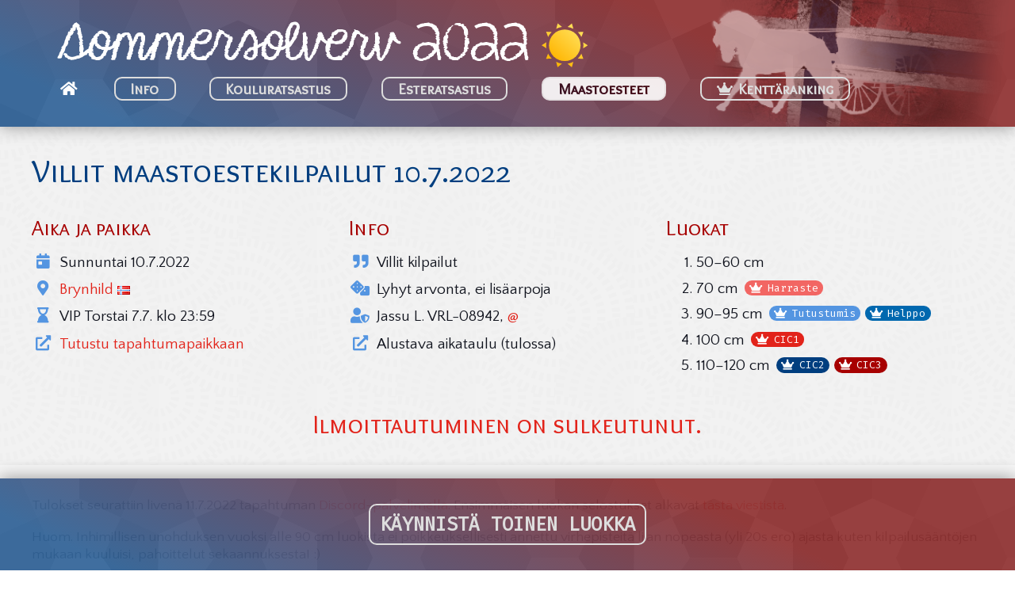

--- FILE ---
content_type: text/html; charset=UTF-8
request_url: https://hiirenkolo.net/ssv/2022/tulokset.php?p=maastoeste&luokka=2
body_size: 131015
content:
<!DOCTYPE html>
<html>
    <head>
        <meta name="viewport" content="width=device-width, initial-scale=1.0">
        <link rel="shortcut icon" type="image/x-icon" href="/ssv/ulkka/ssvaurinko.svg">
        <title>Sommersolverv 2022</title>
        
        <link href="https://cdn.jsdelivr.net/npm/bootstrap@5.2.0-beta1/dist/css/bootstrap.min.css" rel="stylesheet" integrity="sha384-0evHe/X+R7YkIZDRvuzKMRqM+OrBnVFBL6DOitfPri4tjfHxaWutUpFmBp4vmVor" crossorigin="anonymous">
        <script src="https://cdn.jsdelivr.net/npm/bootstrap@5.2.0-beta1/dist/js/bootstrap.bundle.min.js" integrity="sha384-pprn3073KE6tl6bjs2QrFaJGz5/SUsLqktiwsUTF55Jfv3qYSDhgCecCxMW52nD2" crossorigin="anonymous"></script>
        <script src="https://code.jquery.com/jquery-3.5.0.js"></script>
        <script src="https://code.jquery.com/ui/1.12.1/jquery-ui.js"></script>
        <link rel="preconnect" href="https://fonts.googleapis.com">
        <link rel="preconnect" href="https://fonts.gstatic.com" crossorigin>
        <link href="https://fonts.googleapis.com/css2?family=Fira+Code&family=Overlock+SC&family=Quattrocento+Sans&display=swap" rel="stylesheet">
        <link rel="stylesheet" type="text/css" href="https://hiirenkolo.net/ssv/font.css" />
        <link rel="stylesheet" type="text/css" href="/ssv/ulkka/css2022.css" /> 
        <script src="https://kit.fontawesome.com/7e7cff31ed.js" crossorigin="anonymous"></script>
        <script src="https://aishek.github.io/jquery-animateNumber/javascripts/jquery.animateNumber.js"></script>
        <style>
            body {padding-bottom:10vh;}
.verho {color:#fff; font-family: 'Fira Code', monospace; position:fixed; bottom:0; width:100vw; min-height:5rem; max-height:10em; transition:max-height 2s ease;padding:2em 1rem; box-shadow: 0 0 20px rgba(0,0,0,.4); z-index:10;}
.verho > * {
    text-align: center;
}

.verho::before {
    content: "";
    position: absolute;
    top: 0;
    left: 0;
    width: 100%;
    height: 100%;
    z-index: -1;
    background-image: url(https://hiirenkolo.net/ssv/ulkka/congruent_pentagon.png);
    filter: grayscale(100%) brightness(0.7) contrast(3);
    opacity: .8;
}

.verho::after {
    content: "";
    position: absolute;
    top: 0;
    left: 0;
    width: 100%;
    height: 100%;
    z-index: -1;
    background: linear-gradient(25deg, rgba(0, 62, 127, .75) 10%, rgba(117, 0, 0, .75) 70%);
}

.luokka {display:none;margin:0 0 1rem 0;min-height:3rem;}

#rivi, .verho #rivi {margin:0 1rem 0;text-transform:uppercase; font-size:1.5em; width:auto; padding:.5em;}
#ratsukko {display:none;text-transform:uppercase; font-size:1.5em;}
#ratsukko a {color:#fff;}
#tulos {display:none; font-size:3em; color: #7ab7ff; min-height:2rem;}
#ratsukko img {margin-right:1em; height:.9rem; vertical-align:baseline;}
#ratsukko .vp {display:none;}
.virhekuvaus {display:none;}
#parasratsukko {font-size:1.5em;text-transform:uppercase;line-height:1;}
    #parasratsukko .pikkune {font-size:1rem;text-transform:none;}
#paras2 {font-size:2em; letter-spacing:2px;}
#paras2 img:first-child {display:inline-block; height:5em; float:left;margin-top:0 !important; margin-right:1em;}
#paras2 img:nth-child(2) {height:.7em; vertical-align:baseline; margin-right: 0.5em;}
.palsta {flex-grow:1;}
.palsta:last-child {flex-basis:30%;}


@media screen and (max-width: 600px) {
    .palsta, .palsta:last-child {
        padding-right: 0;
        flex-basis: 175%;
        flex-shrink: 0;
    }
    .sijoittunut, .eisijoittunut {display: flex;
    align-content: center;
    align-items: center;}
    #ratsukko img {display:block;height:1.5em; margin:0 auto .3em;}
    #rivi {width:80%;}
    #parasratsukko {font-size:5vw;}
    #parasratsukko img {min-height:1.5rem;}
    #paras2 {font-size:1.3em;}
    #paras2 img:first-child {height:8em;}
}
        </style>
        
    </head>
    <body>
        <header>
            <img src="https://hiirenkolo.net/lfr/lippuheppa.png">
            <div class="main-header">
                <aside>
                                    <h1>Sommersolverv 2022</h1>
                    <nav>
                        <div id="mobsunappi">
                            <i class="fa fa-bars"></i>
                        </div>
                        <img class="mobiili" src="https://hiirenkolo.net/lfr/lippuheppa.png">
                        <span class="mobiili">SSV2022</span>
                        <a href="/ssv"><i class="fas fa-home"></i></a>
                        
                        <a class="navlink" href="index.php?p=info">Info</a>
                        <a class="navlink" href="tulokset.php?p=koulu&luokka=valmis">Kouluratsastus</a>
                        <a class="navlink" href="tulokset.php?p=este&luokka=valmis">Esteratsastus</a>
                        <a class="navlink active" href="tulokset.php?p=maastoeste&luokka=valmis">Maastoesteet</a>
                        <a class="navlink" href="tulokset.php?p=kenttaranking"><i class="fas fa-crown"></i>Kenttäranking</a>
                    </nav>                </aside>
            </div>
        </header>
    <section>
        <h1>Villit maastoeste<span class="mobiili">-</span>kilpailut
            10.7.2022</h1>
    </section>
    <section class="flex">
        <article>
            <h2>Aika ja paikka</h2>
            <div class="faketablerow"><i class="fas fa-calendar-day"></i>Sunnuntai
                10.7.2022</div>
            <div class="faketablerow"><i class="fas fa-map-marker-alt"></i><a
                    href="/brynhild">Brynhild</a> <img src="/liput/no.gif"></div>
            <div class="faketablerow"><i class="fas fa-hourglass-end"></i>VIP
                Torstai 7.7. klo 23:59</div>
            <div class="faketablerow"><i class="fas fa-external-link-alt"></i><a
                    href="https://shelyes.palstani.com/t328-yleista-tietoa-brynhildista#3374">Tutustu
                    tapahtumapaikkaan</a></div>
        </article>
        <article>
            <h2>Info</h2>
            <div class="faketablerow"><i class="fas fa-quote-right"></i>Villit
                kilpailut</div>
            <div class="faketablerow"><i class="fas fa-dice"></i>Lyhyt arvonta,
                ei lisäarpoja</div>
            <div class="faketablerow"><i class="fas fa-user-shield"></i>Jassu L.
                VRL-08942, <a href="mailto:shelyesyllapito(at)gmail.com">@</a></div>
            <div class="faketablerow"><i class="fas fa-external-link-alt"></i>Alustava
                aikataulu (tulossa)</div>
        </article>
        <article>
            <h2>Luokat</h2>
            <ol>
                <li>50&ndash;60 cm</li>
                <li>70 cm <div class="kenttabadge"><i class="fas fa-crown"></i>Harr<span class="mobiili">.</span><span class="tietsikka">aste</span></div></li>
                <li>90&ndash;95 cm <div
                        class="kenttabadge" style="background-color:#5495E1"><i
                            class="fas fa-crown"></i>Tut<span class="mobiili">.</span><span class="tietsikka">ustumis</span></div><div class="kenttabadge"
                        style="background-color:#0068AF"><i class="fas
                            fa-crown"></i>Helppo</div></li>
                <li>100 cm <div class="kenttabadge"
                        style="background-color:#E2231A"><i class="fas
                            fa-crown"></i>CIC1</div></li>
                <li>110&ndash;120 cm <div class="kenttabadge"
                        style="background-color:#003E7F"><i class="fas
                            fa-crown"></i>CIC2</div><div class="kenttabadge"
                        style="background-color:#A70000"><i class="fas
                            fa-crown"></i>CIC3</div></li>
            </ol>
        </article>
    </section>
    <section>
        <h3>Ilmoittautuminen on sulkeutunut.</h3>
    </section><section class="white">
    <p>Tulokset seurattiin livenä 11.7.2022 tapahtuman <a href="https://discord.gg/dZJdYKBBQp">Discord-palvelimella</a>. Ensimmäisen luokan selostukset alkavat <a href="https://discord.com/channels/758702160933421089/983075683221778542/997525089920765972">tästä viestistä</a>.</p>
    <p>Huom. Inhimillisen unohduksen vuoksi alle 90 cm luokista ei poikkeuksellisesti annettu virhepisteitä liian nopeasta (yli 20s ero) ajasta kuten kilpailusääntöjen mukaan kuuluisi, pahoittelut sekaannuksesta! :)</p>
    
    

    <div class="nappikontti hallintanapit">
        <a class="randomnappi" href="tulokset.php?p=maastoeste&luokka=valmis">Näytä valmiit tulokset</a>
        <a class="randomnappi" href="tulokset.php?p=maastoeste&luokka=1">Kisasimulaattori (luokka 1)</a>
        <a class="randomnappi" href="tulokset.php?p=maastoeste&luokka=2">Luokka 2</a>
        <a class="randomnappi" href="tulokset.php?p=maastoeste&luokka=3">Luokka 3</a>
        <a class="randomnappi" href="tulokset.php?p=maastoeste&luokka=4">Luokka 4</a>
        <a class="randomnappi" href="tulokset.php?p=maastoeste&luokka=5">Luokka 5</a>
    </div>
</section>
<section>
    <div class="tilastodiv taustaton" style="display:none;padding:1em;flex-direction:column;align-items:center; justify-content:center;">
        Paras maastoesteratsukko
        <div id="paras2"></div>
    </div>
</section>

<section class="white">

    <div class=" mobiilivinkki"><i class=" fas fa-mobile-alt"></i>
            Näet lähtölistat vierittämällä sivua. <i class=" fas
                fa-arrow-right"></i></div><section class="tulossection flex"><article id="tulokset0"><b>Tulokset; Luokka 1: 50-60 cm</b> (18 os., 4 sijoittuu, ihanneaika 02:35)<div class="tulostaulu"><div class="sijoittunut">01</div><div class="sijoittunut">02</div><div class="sijoittunut">03</div><div class="sijoittunut">04</div><div class="eisijoittunut">05</div><div class="eisijoittunut">06</div><div class="eisijoittunut">07</div><div class="eisijoittunut">08</div><div class="eisijoittunut">09</div><div class="eisijoittunut">10</div><div class="eisijoittunut">11</div><div class="eisijoittunut">12</div><div class="eisijoittunut">13</div><div class="eisijoittunut">14</div><div class="eisijoittunut">15</div><div class="eisijoittunut">16</div><div class="eisijoittunut">17</div><div class="eisijoittunut">18</div><div class="tuloskontti"><div class="tulosrivi" id="r1045"><img src="https://hiirenkolo.net/liput/fi.gif"><a href="https://sasha-falcen.webnode.fi/">Devora Falcen </a> - <a href="https://sasha-falcen.webnode.fi/">Niño del infierno </a> <span class="vp">0,0 vp &ndash; 02:17.00</span></div><div class="tulosrivi" id="r1555"><img src="https://hiirenkolo.net/liput/fi.gif">Isabella Berg - Cinderella<span class="vp">0,0 vp &ndash; 02:19.81</span></div><div class="tulosrivi" id="r1567"><img src="https://hiirenkolo.net/liput/fi.gif"><a href="https://vrthelmipuro.weebly.com/emilian-kaappi.html">Emilia Lähteenmäki</a> - <a href="https://laukkaniitty.webnode.fi/roosa/">Rosaline LaNi</a> <span class="vp">0,0 vp &ndash; 02:20.48</span></div><div class="tulosrivi" id="r1404"><img src="https://hiirenkolo.net/liput/fi.gif">Sofia Kultasaari - <a href="https://roolipeli.com/Kultasaari/Redstone.html">Redstone xx</a> <span class="vp">0,0 vp &ndash; 02:25.43</span></div><div class="tulosrivi" id="r1267"><img src="https://hiirenkolo.net/liput/gr.gif"><a href="https://velmula.boards.net/thread/4/liisi-kallaste">Liisi Kallaste</a> - <a href="http://huviluoto.atspace.cc/aabel.html">Aabel</a> <span class="vp">0,0 vp &ndash; 02:25.74</span></div><div class="tulosrivi" id="r879"><img src="https://hiirenkolo.net/liput/ie.gif">Aifric Flockhart - <a href="https://sites.google.com/view/k-o-supershook">K. O. SuperShook</a> <span class="vp">0,0 vp &ndash; 02:28.38</span></div><div class="tulosrivi" id="r1413"><img src="https://hiirenkolo.net/liput/fi.gif">Lennart Rönnqvist - <a href="https://roolipeli.com/Kultasaari/Mozilla.html">OWR Mozilla</a> <span class="vp">1,2 vp &ndash; 02:37.18</span></div><div class="tulosrivi" id="r1547"><img src="https://hiirenkolo.net/liput/nl.gif">Arlo Casadei - RTK J'adore Venise<span class="vp">5,2 vp &ndash; 02:47.63</span></div><div class="tulosrivi" id="r894"><img src="https://hiirenkolo.net/liput/it.gif">Enzio Carangelo - <a href="https://sites.google.com/view/blacklake-baroques/hevoset/tiedot/bl-girasol-de-seville">BL Girasol De Seville</a> <span class="vp">7,6 vp &ndash; 02:53.52</span></div><div class="tulosrivi" id="r1449"><img src="https://hiirenkolo.net/liput/fi.gif"><a href="http://aarniometsa.altervista.org/aarnio/muuta.php#kristina">Kristina Vuoksela</a> - <a href="http://aarniometsa.altervista.org/aarnio/h/ymladdwrdewr.php">Ymmladdwr Dewr</a> <span class="vp">8,0 vp &ndash; 02:54.94</span></div><div class="tulosrivi" id="r1051"><img src="https://hiirenkolo.net/liput/fi.gif"><a href="https://sasha-falcen.webnode.fi/">Devora Falcen </a> - <a href="https://sasha-falcen.webnode.fi/">Corazón de la noche </a> <span class="vp">10,8 vp &ndash; 03:01.69</span></div><div class="tulosrivi" id="r885"><img src="https://hiirenkolo.net/liput/sij.gif"><a href="https://sites.google.com/view/blacklaken-talli/tiedot/ihmiset/luciana">Luciana Pérez</a> - <a href="https://sites.google.com/view/blacklaken-talli/tiedot/k-o-here-we-go-again">K. O. Here We Go Again</a> <span class="vp">12,4 vp &ndash; 03:05.36</span></div><div class="tulosrivi" id="r1403"><img src="https://hiirenkolo.net/liput/fi.gif">Sofia Kultasaari - <a href="https://roolipeli.com/Kultasaari/Misery.html">Misery Is My Middlename</a> <span class="vp">12,8 vp &ndash; 03:06.12</span></div><div class="tulosrivi" id="r1334"><img src="https://hiirenkolo.net/liput/fi.gif">Hilma havu - Blue moon<span class="vp">14,8 vp &ndash; 03:11.57</span></div><div class="tulosrivi" id="r1039"><img src="https://hiirenkolo.net/liput/no.gif"><a href="http://www.haukkaleva.net/lumos/henkilot.php">Icarus Kristiansen</a> - <a href="http://www.haukkaleva.net/lumos/h/piu.php">Pius Lumos</a> <span class="vp">29,0 vp &ndash; 03:09.95</span></div><div class="tulosrivi" id="r1553"><img src="https://hiirenkolo.net/liput/fi.gif">Amanda Koskinen - Kaunisrannan Melody <span class="vp">29,6 vp &ndash; 02:58.44</span></div><div class="tulosrivi" id="r1275"><img src="https://hiirenkolo.net/liput/fi.gif">Saana Purola - <a href="https://susipiha.weebly.com/hilu.html">Susipihan Onnenhilu</a> <span class="vp">48,0 vp &ndash; 02:54.59</span></div><div class="tulosrivi" id="r1549"><img src="https://hiirenkolo.net/liput/fi.gif">Jade Koskinen - Max frà Jakur<span class="vp">keskeyttää</span></div></div></div></article><article><b>Lähtölistat; Luokka 1: 50-60 cm</b><table class="lahtolistat" id="1"><tr rel="r1555"><td><img src="https://hiirenkolo.net/liput/fi.gif"></td><td>Isabella Berg - Cinderella<div class="minibadge">50</div></td></tr><tr rel="r1039"><td><img src="https://hiirenkolo.net/liput/no.gif"></td><td>Icarus Kristiansen - Pius Lumos<div class="minibadge">50</div></td></tr><tr rel="r1334"><td><img src="https://hiirenkolo.net/liput/fi.gif"></td><td>Hilma havu - Blue moon<div class="minibadge">50</div></td></tr><tr rel="r1267"><td><img src="https://hiirenkolo.net/liput/gr.gif"></td><td>Liisi Kallaste - Aabel<div class="minibadge">50</div></td></tr><tr rel="r1449"><td><img src="https://hiirenkolo.net/liput/fi.gif"></td><td>Kristina Vuoksela - Ymmladdwr Dewr<div class="minibadge">50</div></td></tr><tr rel="r885"><td><img src="https://hiirenkolo.net/liput/sij.gif"></td><td>Luciana Pérez - K. O. Here We Go Again<div class="minibadge">50</div></td></tr><tr rel="r1403"><td><img src="https://hiirenkolo.net/liput/fi.gif"></td><td>Sofia Kultasaari - Misery Is My Middlename<div class="minibadge">60</div></td></tr><tr rel="r1275"><td><img src="https://hiirenkolo.net/liput/fi.gif"></td><td>Saana Purola - Susipihan Onnenhilu<div class="minibadge">60</div></td></tr><tr rel="r1547"><td><img src="https://hiirenkolo.net/liput/nl.gif"></td><td>Arlo Casadei - RTK J'adore Venise<div class="minibadge">60</div></td></tr><tr rel="r1567"><td><img src="https://hiirenkolo.net/liput/fi.gif"></td><td>Emilia Lähteenmäki - Rosaline LaNi<div class="minibadge">60</div></td></tr><tr rel="r1051"><td><img src="https://hiirenkolo.net/liput/fi.gif"></td><td>Devora Falcen  - Corazón de la noche <div class="minibadge">60</div></td></tr><tr rel="r1404"><td><img src="https://hiirenkolo.net/liput/fi.gif"></td><td>Sofia Kultasaari - Redstone xx<div class="minibadge">60</div></td></tr><tr rel="r879"><td><img src="https://hiirenkolo.net/liput/ie.gif"></td><td>Aifric Flockhart - K. O. SuperShook<div class="minibadge">60</div></td></tr><tr rel="r1413"><td><img src="https://hiirenkolo.net/liput/fi.gif"></td><td>Lennart Rönnqvist - OWR Mozilla<div class="minibadge">60</div></td></tr><tr rel="r1045"><td><img src="https://hiirenkolo.net/liput/fi.gif"></td><td>Devora Falcen  - Niño del infierno <div class="minibadge">60</div></td></tr><tr rel="r1549"><td><img src="https://hiirenkolo.net/liput/fi.gif"></td><td>Jade Koskinen - Max frà Jakur<div class="minibadge">60</div></td></tr><tr rel="r894"><td><img src="https://hiirenkolo.net/liput/it.gif"></td><td>Enzio Carangelo - BL Girasol De Seville<div class="minibadge">60</div></td></tr><tr rel="r1553"><td><img src="https://hiirenkolo.net/liput/fi.gif"></td><td>Amanda Koskinen - Kaunisrannan Melody <div class="minibadge">60</div></td></tr></table></article></section><div class=" mobiilivinkki"><i class=" fas fa-mobile-alt"></i>
            Näet lähtölistat vierittämällä sivua. <i class=" fas
                fa-arrow-right"></i></div><section class="tulossection flex"><article id="tulokset1"><b>Tulokset; Luokka 2: 70 cm</b> (20 os., 4 sijoittuu, ihanneaika 02:58)<div class="tulostaulu"><div class="sijoittunut">01</div><div class="sijoittunut">02</div><div class="sijoittunut">03</div><div class="sijoittunut">04</div><div class="eisijoittunut">05</div><div class="eisijoittunut">06</div><div class="eisijoittunut">07</div><div class="eisijoittunut">08</div><div class="eisijoittunut">09</div><div class="eisijoittunut">10</div><div class="eisijoittunut">11</div><div class="eisijoittunut">12</div><div class="eisijoittunut">13</div><div class="eisijoittunut">14</div><div class="eisijoittunut">15</div><div class="eisijoittunut">16</div><div class="eisijoittunut">17</div><div class="eisijoittunut">18</div><div class="eisijoittunut">19</div><div class="eisijoittunut">20</div><div class="tuloskontti"><div class="tulosrivi" id="r1277"><img src="https://hiirenkolo.net/liput/fi.gif">Saana Purola - <a href="https://susipiha.weebly.com/virna.html">Susipihan Hiirenvirna</a> <span class="vp">0,0 vp &ndash; 02:33.68</span></div><div class="tulosrivi" id="r1305"><img src="https://hiirenkolo.net/liput/fi.gif">Henna Hannukainen - <a href="http://saaristo.piirroshevoset.com/hevonen.php?id=243">Virmalan Roihu</a> <span class="vp">0,0 vp &ndash; 02:54.33</span></div><div class="tulosrivi" id="r1524"><img src="https://hiirenkolo.net/liput/nl.gif">Helga Solberg - RTK Hallelujah Handsome<span class="vp">0,8 vp &ndash; 02:59.00</span></div><div class="tulosrivi" id="r1040"><img src="https://hiirenkolo.net/liput/no.gif"><a href="http://www.haukkaleva.net/lumos/henkilot.php">Icarus Kristiansen</a> - <a href="http://www.haukkaleva.net/lumos/h/piu.php">Pius Lumos</a> <span class="vp">1,2 vp &ndash; 03:00.86</span></div><div class="tulosrivi" id="r1563"><img src="https://hiirenkolo.net/liput/fi.gif">Felicia Kastehelmi - <a href="https://raitatossu.net/felissa/y/raiskyvanpirunpolkka.html">Räiskyvän Pirunpolkka</a> <span class="vp">3,2 vp &ndash; 03:05.85</span></div><div class="tulosrivi" id="r1090"><img src="https://hiirenkolo.net/liput/fi.gif"><a href="https://rajaseudunratsutila.weebly.com/viljo-karonen.html">Viljo Karonen</a> - <a href="https://rajaseudunratsutila.weebly.com/credellos-bismarck.html"> Credello's Bismarck</a> <span class="vp">4,4 vp &ndash; 03:08.38</span></div><div class="tulosrivi" id="r1050"><img src="https://hiirenkolo.net/liput/fi.gif"><a href="https://sasha-falcen.webnode.fi/">Devora Falcen </a> - <a href="https://sasha-falcen.webnode.fi/">Corazón de la noche </a> <span class="vp">9,6 vp &ndash; 03:21.37</span></div><div class="tulosrivi" id="r1521"><img src="https://hiirenkolo.net/liput/nl.gif">Helga Solberg - RTK Magpie Maniac<span class="vp">17,8 vp &ndash; 03:04.59</span></div><div class="tulosrivi" id="r1301"><img src="https://hiirenkolo.net/liput/no.gif"><a href="https://hiirenkolo.net/shelyes/hahmo.php?hahmo=46">Hanne Rosten</a> - <a href="https://hiirenkolo.net/shelyes/hevoset/fella.php">Rafaeela</a> <span class="vp">19,8 vp &ndash; 03:09.47</span></div><div class="tulosrivi" id="r1515"><img src="https://hiirenkolo.net/liput/nl.gif">Hannele Järviluoma - Credello’s Wicked Winner<span class="vp">20,0 vp &ndash; 02:39.12</span></div><div class="tulosrivi" id="r1001"><img src="https://hiirenkolo.net/liput/fi.gif">Milja Malmila - <a href="http://www.lasileija.net/manteli/hevoset/tervatsarina.php">Tervatsarina</a> <span class="vp">20,0 vp &ndash; 02:53.61</span></div><div class="tulosrivi" id="r1556"><img src="https://hiirenkolo.net/liput/fi.gif">Elviira Kontio - <a href="https://raitatossu.net/felissa/y/saurussmallhands.html">Saurus Smallhands di Sierra</a> <span class="vp">20,0 vp &ndash; 02:55.43</span></div><div class="tulosrivi" id="r1431"><img src="https://hiirenkolo.net/liput/fi.gif">Matilda Autio - <a href="https://roolipeli.com/Kultasaari/Chivalrous.html">Rosegarden's Chivalrous</a> <span class="vp">24,8 vp &ndash; 03:09.62</span></div><div class="tulosrivi" id="r1159"><img src="https://hiirenkolo.net/liput/fi.gif">Mona Sergjeholm - Lots of Love<span class="vp">26,4 vp &ndash; 03:13.81</span></div><div class="tulosrivi" id="r1451"><img src="https://hiirenkolo.net/liput/fi.gif"><a href="http://aarniometsa.altervista.org/aarnio/muuta.php#kristina">Kristina Vuoksela</a> - <a href="http://aarniometsa.altervista.org/aarnio/h/loke.php">Lõke</a> <span class="vp">28,8 vp &ndash; 03:19.15</span></div><div class="tulosrivi" id="r838"><img src="https://hiirenkolo.net/liput/no.gif"><a href="https://hiirenkolo.net/shelyes/hahmo.php?hahmo=104">Heini Porter</a> - <a href="http://otto.byethost7.com/">ZV's Okänd soldat</a> <span class="vp">29,8 vp &ndash; 03:34.04</span></div><div class="tulosrivi" id="r1326"><img src="https://hiirenkolo.net/liput/fi.gif">Elina Lahti - Arrows<span class="vp">31,2 vp &ndash; 03:25.21</span></div><div class="tulosrivi" id="r1005"><img src="https://hiirenkolo.net/liput/no.gif"><a href="https://hiirenkolo.net/shelyes/hahmo.php?hahmo=56">Beata Torvik</a> - <a href="https://hiirenkolo.net/shelyes/hevoset/usva.php">Notkelman Usva</a> <span class="vp">56,8 vp &ndash; 03:39.84</span></div><div class="tulosrivi" id="r1569"><img src="https://hiirenkolo.net/liput/fi.gif">Jade Lehtonen - <a href="https://docs.google.com/document/d/1gqMg9PqzUSjG3W5DZiuxgdLUJdHe5eBgBHyeLQV9jYk/edit">Moonshine’s gloria</a> <span class="vp">hylätty</span></div><div class="tulosrivi" id="r1322"><img src="https://hiirenkolo.net/liput/gb.gif"><a href="https://danail-stable.webnode.fi/henkilokunta/">Devora Clegg</a> - <a href="https://danail-stable.webnode.fi/hevoset/">Jaloviina</a> <span class="vp">keskeyttää</span></div></div></div></article><article><b>Lähtölistat; Luokka 2: 70 cm</b><table class="lahtolistat" id="2"><tr rel="r1322"><td><img src="https://hiirenkolo.net/liput/gb.gif"></td><td>Devora Clegg - Jaloviina</td></tr><tr rel="r1326"><td><img src="https://hiirenkolo.net/liput/fi.gif"></td><td>Elina Lahti - Arrows</td></tr><tr rel="r1159"><td><img src="https://hiirenkolo.net/liput/fi.gif"></td><td>Mona Sergjeholm - Lots of Love</td></tr><tr rel="r1563"><td><img src="https://hiirenkolo.net/liput/fi.gif"></td><td>Felicia Kastehelmi - Räiskyvän Pirunpolkka</td></tr><tr rel="r1451"><td><img src="https://hiirenkolo.net/liput/fi.gif"></td><td>Kristina Vuoksela - Lõke</td></tr><tr rel="r1515"><td><img src="https://hiirenkolo.net/liput/nl.gif"></td><td>Hannele Järviluoma - Credello’s Wicked Winner</td></tr><tr rel="r1040"><td><img src="https://hiirenkolo.net/liput/no.gif"></td><td>Icarus Kristiansen - Pius Lumos</td></tr><tr rel="r1521"><td><img src="https://hiirenkolo.net/liput/nl.gif"></td><td>Helga Solberg - RTK Magpie Maniac</td></tr><tr rel="r1050"><td><img src="https://hiirenkolo.net/liput/fi.gif"></td><td>Devora Falcen  - Corazón de la noche </td></tr><tr rel="r1556"><td><img src="https://hiirenkolo.net/liput/fi.gif"></td><td>Elviira Kontio - Saurus Smallhands di Sierra</td></tr><tr rel="r838"><td><img src="https://hiirenkolo.net/liput/no.gif"></td><td>Heini Porter - ZV's Okänd soldat</td></tr><tr rel="r1305"><td><img src="https://hiirenkolo.net/liput/fi.gif"></td><td>Henna Hannukainen - Virmalan Roihu</td></tr><tr rel="r1301"><td><img src="https://hiirenkolo.net/liput/no.gif"></td><td>Hanne Rosten - Rafaeela</td></tr><tr rel="r1277"><td><img src="https://hiirenkolo.net/liput/fi.gif"></td><td>Saana Purola - Susipihan Hiirenvirna</td></tr><tr rel="r1090"><td><img src="https://hiirenkolo.net/liput/fi.gif"></td><td>Viljo Karonen -  Credello's Bismarck</td></tr><tr rel="r1569"><td><img src="https://hiirenkolo.net/liput/fi.gif"></td><td>Jade Lehtonen - Moonshine’s gloria</td></tr><tr rel="r1431"><td><img src="https://hiirenkolo.net/liput/fi.gif"></td><td>Matilda Autio - Rosegarden's Chivalrous</td></tr><tr rel="r1001"><td><img src="https://hiirenkolo.net/liput/fi.gif"></td><td>Milja Malmila - Tervatsarina</td></tr><tr rel="r1524"><td><img src="https://hiirenkolo.net/liput/nl.gif"></td><td>Helga Solberg - RTK Hallelujah Handsome</td></tr><tr rel="r1005"><td><img src="https://hiirenkolo.net/liput/no.gif"></td><td>Beata Torvik - Notkelman Usva</td></tr></table></article></section><div class=" mobiilivinkki"><i class=" fas fa-mobile-alt"></i>
            Näet lähtölistat vierittämällä sivua. <i class=" fas
                fa-arrow-right"></i></div><section class="tulossection flex"><article id="tulokset2"><b>Tulokset; Luokka 3: 90-95 cm</b> (27 os., 5 sijoittuu, ihanneaika 03:24)<div class="tulostaulu"><div class="sijoittunut">01</div><div class="sijoittunut">02</div><div class="sijoittunut">03</div><div class="sijoittunut">04</div><div class="sijoittunut">05</div><div class="eisijoittunut">06</div><div class="eisijoittunut">07</div><div class="eisijoittunut">08</div><div class="eisijoittunut">09</div><div class="eisijoittunut">10</div><div class="eisijoittunut">11</div><div class="eisijoittunut">12</div><div class="eisijoittunut">13</div><div class="eisijoittunut">14</div><div class="eisijoittunut">15</div><div class="eisijoittunut">16</div><div class="eisijoittunut">17</div><div class="eisijoittunut">18</div><div class="eisijoittunut">19</div><div class="eisijoittunut">20</div><div class="eisijoittunut">21</div><div class="eisijoittunut">22</div><div class="eisijoittunut">23</div><div class="eisijoittunut">24</div><div class="eisijoittunut">25</div><div class="eisijoittunut">26</div><div class="eisijoittunut">27</div><div class="tuloskontti"><div class="tulosrivi" id="r822"><img src="https://hiirenkolo.net/liput/fi.gif">Oskari Käkiharju - <a href="https://mila11936.altervista.org/heikki.html">Valerianan Hadeharia</a> <span class="vp">0,0 vp &ndash; 02:57.57</span></div><div class="tulosrivi" id="r1336"><img src="https://hiirenkolo.net/liput/fi.gif">Mari puroma - Biggy bank<span class="vp">0,0 vp &ndash; 02:58.19</span></div><div class="tulosrivi" id="r921"><img src="https://hiirenkolo.net/liput/fi.gif"><a href="https://mangovia.altervista.org/omistaja.php">Naella Wahlman</a> - <a href="https://mangovia.altervista.org/h/riginaetta.php">Riginaetta</a> <span class="vp">0,0 vp &ndash; 02:58.24</span></div><div class="tulosrivi" id="r1502"><img src="https://hiirenkolo.net/liput/fi.gif"><a href="https://auburnestate.palstani.com/t975-lidia-railakka-maran-omistaja">Lidia Railakka</a> - <a href="https://kelme.altervista.org/hepat/mara.html">Marchioness</a> <span class="vp">0,0 vp &ndash; 02:58.29</span></div><div class="tulosrivi" id="r1079"><img src="https://hiirenkolo.net/liput/fi.gif"><a href="https://rajaseudunratsutila.weebly.com/vera-karonen.html">Vera Karonen</a> - <a href="https://rajaseudunratsutila.weebly.com/edwins-bummer.html">Edwins Bummer</a> <span class="vp">0,0 vp &ndash; 03:16.20</span></div><div class="tulosrivi" id="r1262"><img src="https://hiirenkolo.net/liput/fi.gif">Katherine Jansen - <a href="Http://viherlaakso.arkku.net/kingi">Kingdoom</a> <span class="vp">5,2 vp &ndash; 03:36.89</span></div><div class="tulosrivi" id="r1559"><img src="https://hiirenkolo.net/liput/fi.gif">Annabel Kastehelmi - <a href="https://raitatossu.net/felissa/y/kastehelmenkajastava.html">Kastehelmen Kajastava</a> <span class="vp">5,6 vp &ndash; 03:37.28</span></div><div class="tulosrivi" id="r1564"><img src="https://hiirenkolo.net/liput/fi.gif">Felicia Kastehelmi - <a href="https://raitatossu.net/felissa/y/raiskyvanpirunpolkka.html">Räiskyvän Pirunpolkka</a> <span class="vp">6,4 vp &ndash; 03:39.85</span></div><div class="tulosrivi" id="r1512"><img src="https://hiirenkolo.net/liput/fi.gif"><a href="https://warepia.boards.net/post/13">Sonja Kitti</a> - <a href="http://warepia.weebly.com/warepias-charmboy.html">Warepia's Charmboy</a> <span class="vp">8,0 vp &ndash; 03:43.12</span></div><div class="tulosrivi" id="r1123"><img src="https://hiirenkolo.net/liput/fi.gif"><a href="https://seppele.proboards.com/thread/3057/inkerin-kaappi">Inkeri Johansen</a> - <a href="https://hiirenkolo.net/e/h/siiri/">Jay's Strix</a> <span class="vp">8,4 vp &ndash; 03:44.27</span></div><div class="tulosrivi" id="r1432"><img src="https://hiirenkolo.net/liput/fi.gif">Matilda Autio - <a href="https://roolipeli.com/Kultasaari/Chivalrous.html">Rosegarden's Chivalrous</a> <span class="vp">12,4 vp &ndash; 03:54.38</span></div><div class="tulosrivi" id="r1213"><img src="https://hiirenkolo.net/liput/ru.gif">Ekaterina Golovka - <a href="https://pullatiikeri.net/p/aitto/djinn.php">Priton Djinn</a> <span class="vp">13,2 vp &ndash; 03:56.55</span></div><div class="tulosrivi" id="r1076"><img src="https://hiirenkolo.net/liput/fi.gif"><a href="https://sasha-falcen.webnode.fi/henkilokunta/">Sasha Falcen </a> - <a href="https://sasha-falcen.webnode.fi/moona/">NRH Halvmåne </a> <span class="vp">15,6 vp &ndash; 04:02.04</span></div><div class="tulosrivi" id="r839"><img src="https://hiirenkolo.net/liput/no.gif"><a href="https://hiirenkolo.net/shelyes/hahmo.php?hahmo=104">Heini Porter</a> - <a href="http://otto.byethost7.com/">ZV's Okänd soldat</a> <span class="vp">20,0 vp &ndash; 02:56.46</span></div><div class="tulosrivi" id="r878"><img src="https://hiirenkolo.net/liput/ie.gif">Aifric Flockhart - <a href="https://sites.google.com/view/k-o-supershook">K. O. SuperShook</a> <span class="vp">20,0 vp &ndash; 03:02.35</span></div><div class="tulosrivi" id="r1557"><img src="https://hiirenkolo.net/liput/fi.gif">Elviira Kontio - <a href="https://raitatossu.net/felissa/y/saurussmallhands.html">Saurus Smallhands di Sierra</a> <span class="vp">20,0 vp &ndash; 03:15.26</span></div><div class="tulosrivi" id="r1565"><img src="https://hiirenkolo.net/liput/fi.gif">Felicia Kastehelmi - <a href="https://raitatossu.net/felissa/y/fridanerankavija.html">Fridan Eränkävijä</a> <span class="vp">20,0 vp &ndash; 03:22.62</span></div><div class="tulosrivi" id="r1299"><img src="https://hiirenkolo.net/liput/fi.gif">Voitto Juvanto - <a href="https://viktoria.altervista.org/y/ditte.html">Hamaran Aphrodite</a> <span class="vp">20,0 vp &ndash; 03:22.78</span></div><div class="tulosrivi" id="r1321"><img src="https://hiirenkolo.net/liput/gb.gif"><a href="https://danail-stable.webnode.fi/henkilokunta/">Devora Clegg</a> - <a href="https://danail-stable.webnode.fi/hevoset/">Jaloviina</a> <span class="vp">22,0 vp &ndash; 03:28.67</span></div><div class="tulosrivi" id="r1154"><img src="https://hiirenkolo.net/liput/se.gif">Melissa Rossholm - Rh Costa del Sol<span class="vp">30,8 vp &ndash; 03:50.87</span></div><div class="tulosrivi" id="r949"><img src="https://hiirenkolo.net/liput/ie.gif">Riona McCarthy - <a href="https://kilderry.weebly.com/seamus.html">One Man Show</a> <span class="vp">40,0 vp &ndash; 03:21.10</span></div><div class="tulosrivi" id="r1033"><img src="https://hiirenkolo.net/liput/no.gif"><a href="http://www.haukkaleva.net/lumos/henkilot.php">Thyra-Jorunn Koss</a> - <a href="http://www.haukkaleva.net/lumos/h/onca.php">Arete Onca xx</a> <span class="vp">46,8 vp &ndash; 03:40.16</span></div><div class="tulosrivi" id="r1282"><img src="https://hiirenkolo.net/liput/fi.gif"><a href="https://auburnestate.palstani.com/t325-ava-pulkkanen-zenzin-omistaja">Ava Pulkkanen</a> - <a href="https://teepa.net/h/zenzi.php">Zenzi</a> <span class="vp">hylätty</span></div><div class="tulosrivi" id="r1508"><img src="https://hiirenkolo.net/liput/fi.gif">Henna Havumäki - <a href="https://salaovi.net/horses/hevoset/jb-berryboost/">JB Berryboost</a> <span class="vp">hylätty</span></div><div class="tulosrivi" id="r995"><img src="https://hiirenkolo.net/liput/fi.gif">Milja Malmila - <a href="http://www.lasileija.net/manteli/hevoset/vilihuiskis.php">Vilihuiskis</a> <span class="vp">hylätty</span></div><div class="tulosrivi" id="r1568"><img src="https://hiirenkolo.net/liput/fi.gif"><a href="https://vrthelmipuro.weebly.com/emilian-kaappi.html">Emilia Lähteenmäki</a> - <a href="https://laukkaniitty.webnode.fi/roosa/">Rosaline LaNi</a> <span class="vp">keskeyttää</span></div><div class="tulosrivi" id="r967"><img src="https://hiirenkolo.net/liput/se.gif">Oskar Henderson - <a href="https://voxrangel.altervista.org/cressida/">Cressida</a> <span class="vp">keskeyttää</span></div></div></div></article><article><b>Lähtölistat; Luokka 3: 90-95 cm</b><table class="lahtolistat" id="3"><tr rel="r1321"><td><img src="https://hiirenkolo.net/liput/gb.gif"></td><td>Devora Clegg - Jaloviina<div class="minibadge">90</div></td></tr><tr rel="r1564"><td><img src="https://hiirenkolo.net/liput/fi.gif"></td><td>Felicia Kastehelmi - Räiskyvän Pirunpolkka<div class="minibadge">90</div></td></tr><tr rel="r1568"><td><img src="https://hiirenkolo.net/liput/fi.gif"></td><td>Emilia Lähteenmäki - Rosaline LaNi<div class="minibadge">90</div></td></tr><tr rel="r1557"><td><img src="https://hiirenkolo.net/liput/fi.gif"></td><td>Elviira Kontio - Saurus Smallhands di Sierra<div class="minibadge">90</div></td></tr><tr rel="r1262"><td><img src="https://hiirenkolo.net/liput/fi.gif"></td><td>Katherine Jansen - Kingdoom<div class="minibadge">90</div></td></tr><tr rel="r839"><td><img src="https://hiirenkolo.net/liput/no.gif"></td><td>Heini Porter - ZV's Okänd soldat<div class="minibadge">90</div></td></tr><tr rel="r1076"><td><img src="https://hiirenkolo.net/liput/fi.gif"></td><td>Sasha Falcen  - NRH Halvmåne <div class="minibadge">90</div></td></tr><tr rel="r822"><td><img src="https://hiirenkolo.net/liput/fi.gif"></td><td>Oskari Käkiharju - Valerianan Hadeharia<div class="minibadge">90</div></td></tr><tr rel="r1033"><td><img src="https://hiirenkolo.net/liput/no.gif"></td><td>Thyra-Jorunn Koss - Arete Onca xx<div class="minibadge">90</div></td></tr><tr rel="r1432"><td><img src="https://hiirenkolo.net/liput/fi.gif"></td><td>Matilda Autio - Rosegarden's Chivalrous<div class="minibadge">90</div></td></tr><tr rel="r1123"><td><img src="https://hiirenkolo.net/liput/fi.gif"></td><td>Inkeri Johansen - Jay's Strix<div class="minibadge">90</div></td></tr><tr rel="r1154"><td><img src="https://hiirenkolo.net/liput/se.gif"></td><td>Melissa Rossholm - Rh Costa del Sol<div class="minibadge">95</div></td></tr><tr rel="r1213"><td><img src="https://hiirenkolo.net/liput/ru.gif"></td><td>Ekaterina Golovka - Priton Djinn<div class="minibadge">95</div></td></tr><tr rel="r967"><td><img src="https://hiirenkolo.net/liput/se.gif"></td><td>Oskar Henderson - Cressida<div class="minibadge">95</div></td></tr><tr rel="r1559"><td><img src="https://hiirenkolo.net/liput/fi.gif"></td><td>Annabel Kastehelmi - Kastehelmen Kajastava<div class="minibadge">95</div></td></tr><tr rel="r1299"><td><img src="https://hiirenkolo.net/liput/fi.gif"></td><td>Voitto Juvanto - Hamaran Aphrodite<div class="minibadge">95</div></td></tr><tr rel="r1079"><td><img src="https://hiirenkolo.net/liput/fi.gif"></td><td>Vera Karonen - Edwins Bummer<div class="minibadge">95</div></td></tr><tr rel="r1282"><td><img src="https://hiirenkolo.net/liput/fi.gif"></td><td>Ava Pulkkanen - Zenzi<div class="minibadge">95</div></td></tr><tr rel="r995"><td><img src="https://hiirenkolo.net/liput/fi.gif"></td><td>Milja Malmila - Vilihuiskis<div class="minibadge">95</div></td></tr><tr rel="r878"><td><img src="https://hiirenkolo.net/liput/ie.gif"></td><td>Aifric Flockhart - K. O. SuperShook<div class="minibadge">95</div></td></tr><tr rel="r1502"><td><img src="https://hiirenkolo.net/liput/fi.gif"></td><td>Lidia Railakka - Marchioness<div class="minibadge">95</div></td></tr><tr rel="r1512"><td><img src="https://hiirenkolo.net/liput/fi.gif"></td><td>Sonja Kitti - Warepia's Charmboy<div class="minibadge">95</div></td></tr><tr rel="r921"><td><img src="https://hiirenkolo.net/liput/fi.gif"></td><td>Naella Wahlman - Riginaetta<div class="minibadge">95</div></td></tr><tr rel="r1508"><td><img src="https://hiirenkolo.net/liput/fi.gif"></td><td>Henna Havumäki - JB Berryboost<div class="minibadge">95</div></td></tr><tr rel="r1565"><td><img src="https://hiirenkolo.net/liput/fi.gif"></td><td>Felicia Kastehelmi - Fridan Eränkävijä<div class="minibadge">95</div></td></tr><tr rel="r1336"><td><img src="https://hiirenkolo.net/liput/fi.gif"></td><td>Mari puroma - Biggy bank<div class="minibadge">95</div></td></tr><tr rel="r949"><td><img src="https://hiirenkolo.net/liput/ie.gif"></td><td>Riona McCarthy - One Man Show<div class="minibadge">95</div></td></tr></table></article></section><div class=" mobiilivinkki"><i class=" fas fa-mobile-alt"></i>
            Näet lähtölistat vierittämällä sivua. <i class=" fas
                fa-arrow-right"></i></div><section class="tulossection flex"><article id="tulokset3"><b>Tulokset; Luokka 4: 100 cm</b> (32 os., 5 sijoittuu, ihanneaika 05:14)<div class="tulostaulu"><div class="sijoittunut">01</div><div class="sijoittunut">02</div><div class="sijoittunut">03</div><div class="sijoittunut">04</div><div class="sijoittunut">05</div><div class="eisijoittunut">06</div><div class="eisijoittunut">07</div><div class="eisijoittunut">08</div><div class="eisijoittunut">09</div><div class="eisijoittunut">10</div><div class="eisijoittunut">11</div><div class="eisijoittunut">12</div><div class="eisijoittunut">13</div><div class="eisijoittunut">14</div><div class="eisijoittunut">15</div><div class="eisijoittunut">16</div><div class="eisijoittunut">17</div><div class="eisijoittunut">18</div><div class="eisijoittunut">19</div><div class="eisijoittunut">20</div><div class="eisijoittunut">21</div><div class="eisijoittunut">22</div><div class="eisijoittunut">23</div><div class="eisijoittunut">24</div><div class="eisijoittunut">25</div><div class="eisijoittunut">26</div><div class="eisijoittunut">27</div><div class="eisijoittunut">28</div><div class="eisijoittunut">29</div><div class="eisijoittunut">30</div><div class="eisijoittunut">31</div><div class="eisijoittunut">32</div><div class="tuloskontti"><div class="tulosrivi" id="r1426"><img src="https://hiirenkolo.net/liput/fi.gif">Rosabella Autio - <a href="https://roolipeli.com/Kultasaari/Scamander.html">Scamander HAH</a> <span class="vp">0,0 vp &ndash; 04:40.25</span></div><div class="tulosrivi" id="r1119"><img src="https://hiirenkolo.net/liput/fi.gif"><a href="https://pikselit.net/ilvessuo/esittely.html">Eemeli Wilkman</a> - <a href="https://pikselit.net/ilvessuo/h/lohis.html">Dragon Lady HAH</a> <span class="vp">0,0 vp &ndash; 04:46.75</span></div><div class="tulosrivi" id="r1561"><img src="https://hiirenkolo.net/liput/fi.gif"><a href="https://raitatossu.net/felissa/y/esittely.html">Annabel Kastehelmi</a> - <a href="https://raitatossu.net/felissa/y/kastehelmenmichigan.html">Kastehelmen Michigan</a> <span class="vp">0,0 vp &ndash; 04:51.48</span></div><div class="tulosrivi" id="r812"><img src="https://hiirenkolo.net/liput/fi.gif">Luukas Nieminen - <a href="https://virvatuli2.webnode.fi/sasfeszek-ga/">Sasfészek GA</a> <span class="vp">0,0 vp &ndash; 04:54.82</span></div><div class="tulosrivi" id="r1034"><img src="https://hiirenkolo.net/liput/no.gif"><a href="http://www.haukkaleva.net/lumos/henkilot.php">Thyra-Jorunn Koss</a> - <a href="http://www.haukkaleva.net/lumos/h/onca.php">Arete Onca xx</a> <span class="vp">0,0 vp &ndash; 04:59.83</span></div><div class="tulosrivi" id="r1539"><img src="https://hiirenkolo.net/liput/nl.gif">Vilhelm Routakorpi - Renaissance Couture<span class="vp">0,0 vp &ndash; 05:12.17</span></div><div class="tulosrivi" id="r946"><img src="https://hiirenkolo.net/liput/no.gif"><a href="https://hiirenkolo.net/shelyes/hahmo.php?hahmo=19">Sonia Stordahl</a> - <a href="https://hiirenkolo.net/shelyes/hevoset/bumi.php">Bomullburr</a> <span class="vp">4,4 vp &ndash; 05:24.17</span></div><div class="tulosrivi" id="r1370"><img src="https://hiirenkolo.net/liput/be.gif"><a href="https://impoliteorange.altervista.org/a/nicholas.php">Nicholas Rose</a> - <a href="https://impoliteorange.altervista.org/a/fame.php">Infamous Packer</a> <span class="vp">6,4 vp &ndash; 05:29.90</span></div><div class="tulosrivi" id="r1387"><img src="https://hiirenkolo.net/liput/ru.gif">Marshall Kozlov - Bring me my toast xx<span class="vp">6,8 vp &ndash; 05:30.92</span></div><div class="tulosrivi" id="r1397"><img src="https://hiirenkolo.net/liput/fi.gif">Sofia Kultasaari - <a href="https://roolipeli.com/Kultasaari/Stormseeker.html">Stormseeker</a> <span class="vp">11,2 vp &ndash; 05:41.13</span></div><div class="tulosrivi" id="r955"><img src="https://hiirenkolo.net/liput/se.gif">Lukas Henderson - <a href="https://voxrangel.altervista.org/hiraeth/">Hiraeth</a> <span class="vp">12,8 vp &ndash; 05:45.04</span></div><div class="tulosrivi" id="r1443"><img src="https://hiirenkolo.net/liput/fi.gif"><a href="http://aarniometsa.altervista.org/aarnio/muuta.php#kristina">Kristina Vuoksela</a> - <a href="http://aarniometsa.altervista.org/aarnio/h/loisteenkuutar.php">Loisteen Kuutar</a> <span class="vp">12,8 vp &ndash; 05:45.91</span></div><div class="tulosrivi" id="r972"><img src="https://hiirenkolo.net/liput/fi.gif">Olivia Arpiainen - <a href="https://arpiaiset.weebly.com/edi.html">Advance</a> <span class="vp">17,6 vp &ndash; 05:57.70</span></div><div class="tulosrivi" id="r1376"><img src="https://hiirenkolo.net/liput/be.gif"><a href="https://impoliteorange.altervista.org/a/nicholas.php">Nicholas Rose</a> - <a href="https://impoliteorange.altervista.org/a/cracker.php">Nox Lovecraft</a> <span class="vp">17,6 vp &ndash; 05:57.72</span></div><div class="tulosrivi" id="r1447"><img src="https://hiirenkolo.net/liput/fi.gif"><a href="http://aarniometsa.altervista.org/aarnio/muuta.php#kristina">Kristina Vuoksela</a> - <a href="http://aarniometsa.altervista.org/aarnio/h/poystilanhallusinaatio.php">Pöystilän Hallusinaatio</a> <span class="vp">20,0 vp &ndash; 04:52.19</span></div><div class="tulosrivi" id="r1185"><img src="https://hiirenkolo.net/liput/fi.gif">Vilja Hoivisto - <a href="http://valhekuva.net/hoivu/honeyberrysling.html">Honey Berry Sling</a> <span class="vp">20,0 vp &ndash; 04:53.36</span></div><div class="tulosrivi" id="r1058"><img src="https://hiirenkolo.net/liput/ru.gif"><a href="https://kozlov-estate.weebly.com/marshall-kozlov.html">Marshall Kozlov</a> - <a href="https://kozlov-estate.weebly.com/pt-barnum.html">P.T. Barnum</a> <span class="vp">20,0 vp &ndash; 04:55.11</span></div><div class="tulosrivi" id="r1083"><img src="https://hiirenkolo.net/liput/fi.gif"><a href="https://rajaseudunratsutila.weebly.com/vera-karonen.html">Vera Karonen</a> - <a href="https://rajaseudunratsutila.weebly.com/zero-to-hero.html">Zero to Hero</a> <span class="vp">20,0 vp &ndash; 04:59.83</span></div><div class="tulosrivi" id="r807"><img src="https://hiirenkolo.net/liput/fi.gif">Ester Saarela - <a href="https://elovena.webnode.fi/hertta/">Queen of Hearts</a> <span class="vp">25,6 vp &ndash; 05:27.78</span></div><div class="tulosrivi" id="r1194"><img src="https://hiirenkolo.net/liput/nl.gif"><a href="https://routakorpi.weebly.com/henkiloumlkunta.html">Iiris Järviluoma</a> - <a href="https://routakorpi.weebly.com/venni.html">ALVS Veittijärven Veitikka</a> <span class="vp">28,0 vp &ndash; 05:33.81</span></div><div class="tulosrivi" id="r1418"><img src="https://hiirenkolo.net/liput/fi.gif">Eerika Meriluoto - <a href="https://roolipeli.com/Kultasaari/Quicksilver.html">Quicksilver ox</a> <span class="vp">29,2 vp &ndash; 05:36.09</span></div><div class="tulosrivi" id="r931"><img src="https://hiirenkolo.net/liput/fi.gif"><a href="https://mangovia.altervista.org/talliporukka.php">Minea Pajari</a> - <a href="https://mangovia.altervista.org/h/aura-m.php">Aura M!</a> <span class="vp">33,2 vp &ndash; 05:46.28</span></div><div class="tulosrivi" id="r1518"><img src="https://hiirenkolo.net/liput/nl.gif">Hannele Järviluoma - BAFF Out Of Grace<span class="vp">35,0 vp &ndash; 05:08.57</span></div><div class="tulosrivi" id="r1054"><img src="https://hiirenkolo.net/liput/fi.gif"><a href="https://sasha-falcen.webnode.fi/">Sasha Falcen </a> - <a href="https://danail-stable.webnode.fi/hevoset/">Square Hammer</a> <span class="vp">40,0 vp &ndash; 04:42.06</span></div><div class="tulosrivi" id="r1027"><img src="https://hiirenkolo.net/liput/no.gif"><a href="http://www.haukkaleva.net/lumos/henkilot.php">Thyra-Jorunn Koss</a> - <a href="http://www.haukkaleva.net/lumos/h/ookoo.php">Ox xx</a> <span class="vp">40,0 vp &ndash; 04:58.78</span></div><div class="tulosrivi" id="r831"><img src="https://hiirenkolo.net/liput/fi.gif">Reija Käkiharju - <a href="https://mila11936.altervista.org/jalokehra.html">Saariston Jalokehrä</a> <span class="vp">40,0 vp &ndash; 06:03.47</span></div><div class="tulosrivi" id="r1182"><img src="https://hiirenkolo.net/liput/fi.gif">Juuso Sherman - <a href="http://valhekuva.net/muut/inky.html">Seventh Inkytinky</a> <span class="vp">41,6 vp &ndash; 05:17.88</span></div><div class="tulosrivi" id="r1463"><img src="https://hiirenkolo.net/liput/ax.gif">Reetta Kallio - <a href="https://vratsastuskeskus.altervista.org/h/nf/trickotreat/">Trick'o'Treat</a> <span class="vp">47,6 vp &ndash; 06:22.21</span></div><div class="tulosrivi" id="r1351"><img src="https://hiirenkolo.net/liput/fi.gif"><a href="Ei ole">Julianna Haapala</a> - <a href="Ei ole">MGE Valsefrangaiçe</a> <span class="vp">58,0 vp &ndash; 05:58.48</span></div><div class="tulosrivi" id="r1566"><img src="https://hiirenkolo.net/liput/fi.gif">Felicia Kastehelmi - <a href="https://raitatossu.net/felissa/y/fridanerankavija.html">Fridan Eränkävijä</a> <span class="vp">66,0 vp &ndash; 06:18.51</span></div><div class="tulosrivi" id="r1379"><img src="https://hiirenkolo.net/liput/be.gif"><a href="https://impoliteorange.altervista.org/a/nicholas.php">Nicholas Rose</a> - <a href="https://impoliteorange.altervista.org/a/guardian.php">Guardian of the Galaxy</a> <span class="vp">hylätty</span></div><div class="tulosrivi" id="r961"><img src="https://hiirenkolo.net/liput/se.gif">Lukas Henderson - <a href="https://voxrangel.altervista.org/cavalier/">Cavalier</a> <span class="vp">hylätty</span></div></div></div></article><article><b>Lähtölistat; Luokka 4: 100 cm</b><table class="lahtolistat" id="4"><tr rel="r807"><td><img src="https://hiirenkolo.net/liput/fi.gif"></td><td>Ester Saarela - Queen of Hearts</td></tr><tr rel="r1443"><td><img src="https://hiirenkolo.net/liput/fi.gif"></td><td>Kristina Vuoksela - Loisteen Kuutar</td></tr><tr rel="r1463"><td><img src="https://hiirenkolo.net/liput/ax.gif"></td><td>Reetta Kallio - Trick'o'Treat</td></tr><tr rel="r1376"><td><img src="https://hiirenkolo.net/liput/be.gif"></td><td>Nicholas Rose - Nox Lovecraft</td></tr><tr rel="r1447"><td><img src="https://hiirenkolo.net/liput/fi.gif"></td><td>Kristina Vuoksela - Pöystilän Hallusinaatio</td></tr><tr rel="r972"><td><img src="https://hiirenkolo.net/liput/fi.gif"></td><td>Olivia Arpiainen - Advance</td></tr><tr rel="r1027"><td><img src="https://hiirenkolo.net/liput/no.gif"></td><td>Thyra-Jorunn Koss - Ox xx</td></tr><tr rel="r1418"><td><img src="https://hiirenkolo.net/liput/fi.gif"></td><td>Eerika Meriluoto - Quicksilver ox</td></tr><tr rel="r1182"><td><img src="https://hiirenkolo.net/liput/fi.gif"></td><td>Juuso Sherman - Seventh Inkytinky</td></tr><tr rel="r1539"><td><img src="https://hiirenkolo.net/liput/nl.gif"></td><td>Vilhelm Routakorpi - Renaissance Couture</td></tr><tr rel="r946"><td><img src="https://hiirenkolo.net/liput/no.gif"></td><td>Sonia Stordahl - Bomullburr</td></tr><tr rel="r1387"><td><img src="https://hiirenkolo.net/liput/ru.gif"></td><td>Marshall Kozlov - Bring me my toast xx</td></tr><tr rel="r1426"><td><img src="https://hiirenkolo.net/liput/fi.gif"></td><td>Rosabella Autio - Scamander HAH</td></tr><tr rel="r1119"><td><img src="https://hiirenkolo.net/liput/fi.gif"></td><td>Eemeli Wilkman - Dragon Lady HAH</td></tr><tr rel="r831"><td><img src="https://hiirenkolo.net/liput/fi.gif"></td><td>Reija Käkiharju - Saariston Jalokehrä</td></tr><tr rel="r1397"><td><img src="https://hiirenkolo.net/liput/fi.gif"></td><td>Sofia Kultasaari - Stormseeker</td></tr><tr rel="r955"><td><img src="https://hiirenkolo.net/liput/se.gif"></td><td>Lukas Henderson - Hiraeth</td></tr><tr rel="r1058"><td><img src="https://hiirenkolo.net/liput/ru.gif"></td><td>Marshall Kozlov - P.T. Barnum</td></tr><tr rel="r812"><td><img src="https://hiirenkolo.net/liput/fi.gif"></td><td>Luukas Nieminen - Sasfészek GA</td></tr><tr rel="r1561"><td><img src="https://hiirenkolo.net/liput/fi.gif"></td><td>Annabel Kastehelmi - Kastehelmen Michigan</td></tr><tr rel="r1351"><td><img src="https://hiirenkolo.net/liput/fi.gif"></td><td>Julianna Haapala - MGE Valsefrangaiçe</td></tr><tr rel="r1379"><td><img src="https://hiirenkolo.net/liput/be.gif"></td><td>Nicholas Rose - Guardian of the Galaxy</td></tr><tr rel="r1194"><td><img src="https://hiirenkolo.net/liput/nl.gif"></td><td>Iiris Järviluoma - ALVS Veittijärven Veitikka</td></tr><tr rel="r1034"><td><img src="https://hiirenkolo.net/liput/no.gif"></td><td>Thyra-Jorunn Koss - Arete Onca xx</td></tr><tr rel="r1083"><td><img src="https://hiirenkolo.net/liput/fi.gif"></td><td>Vera Karonen - Zero to Hero</td></tr><tr rel="r1566"><td><img src="https://hiirenkolo.net/liput/fi.gif"></td><td>Felicia Kastehelmi - Fridan Eränkävijä</td></tr><tr rel="r1185"><td><img src="https://hiirenkolo.net/liput/fi.gif"></td><td>Vilja Hoivisto - Honey Berry Sling</td></tr><tr rel="r931"><td><img src="https://hiirenkolo.net/liput/fi.gif"></td><td>Minea Pajari - Aura M!</td></tr><tr rel="r1518"><td><img src="https://hiirenkolo.net/liput/nl.gif"></td><td>Hannele Järviluoma - BAFF Out Of Grace</td></tr><tr rel="r1054"><td><img src="https://hiirenkolo.net/liput/fi.gif"></td><td>Sasha Falcen  - Square Hammer</td></tr><tr rel="r1370"><td><img src="https://hiirenkolo.net/liput/be.gif"></td><td>Nicholas Rose - Infamous Packer</td></tr><tr rel="r961"><td><img src="https://hiirenkolo.net/liput/se.gif"></td><td>Lukas Henderson - Cavalier</td></tr></table></article></section><div class=" mobiilivinkki"><i class=" fas fa-mobile-alt"></i>
            Näet lähtölistat vierittämällä sivua. <i class=" fas
                fa-arrow-right"></i></div><section class="tulossection flex"><article id="tulokset4"><b>Tulokset; Luokka 5: 110-120 cm</b> (53 os., 7 sijoittuu, ihanneaika 06:08)<div class="tulostaulu"><div class="sijoittunut">01</div><div class="sijoittunut">02</div><div class="sijoittunut">03</div><div class="sijoittunut">04</div><div class="sijoittunut">05</div><div class="sijoittunut">06</div><div class="sijoittunut">07</div><div class="eisijoittunut">08</div><div class="eisijoittunut">09</div><div class="eisijoittunut">10</div><div class="eisijoittunut">11</div><div class="eisijoittunut">12</div><div class="eisijoittunut">13</div><div class="eisijoittunut">14</div><div class="eisijoittunut">15</div><div class="eisijoittunut">16</div><div class="eisijoittunut">17</div><div class="eisijoittunut">18</div><div class="eisijoittunut">19</div><div class="eisijoittunut">20</div><div class="eisijoittunut">21</div><div class="eisijoittunut">22</div><div class="eisijoittunut">23</div><div class="eisijoittunut">24</div><div class="eisijoittunut">25</div><div class="eisijoittunut">26</div><div class="eisijoittunut">27</div><div class="eisijoittunut">28</div><div class="eisijoittunut">29</div><div class="eisijoittunut">30</div><div class="eisijoittunut">31</div><div class="eisijoittunut">32</div><div class="eisijoittunut">33</div><div class="eisijoittunut">34</div><div class="eisijoittunut">35</div><div class="eisijoittunut">36</div><div class="eisijoittunut">37</div><div class="eisijoittunut">38</div><div class="eisijoittunut">39</div><div class="eisijoittunut">40</div><div class="eisijoittunut">41</div><div class="eisijoittunut">42</div><div class="eisijoittunut">43</div><div class="eisijoittunut">44</div><div class="eisijoittunut">45</div><div class="eisijoittunut">46</div><div class="eisijoittunut">47</div><div class="eisijoittunut">48</div><div class="eisijoittunut">49</div><div class="eisijoittunut">50</div><div class="eisijoittunut">51</div><div class="eisijoittunut">52</div><div class="eisijoittunut">53</div><div class="tuloskontti"><div class="tulosrivi" id="r1562"><img src="https://hiirenkolo.net/liput/fi.gif"><a href="https://raitatossu.net/felissa/y/esittely.html">Annabel Kastehelmi</a> - <a href="https://raitatossu.net/felissa/y/kastehelmenmichigan.html">Kastehelmen Michigan</a> <span class="vp">0,0 vp &ndash; 05:13.73</span></div><div class="tulosrivi" id="r1499"><img src="https://hiirenkolo.net/liput/gb.gif"><a href="https://ansamaa.boards.net/thread/4/dochas-misang">Majiná Misang</a> - <a href="https://ansamaa.altervista.org/visla.html">Viszontlátásra</a> <span class="vp">0,0 vp &ndash; 05:16.18</span></div><div class="tulosrivi" id="r1537"><img src="https://hiirenkolo.net/liput/nl.gif">Vilhelm Routakorpi - RTK Mustan Kissan Tango<span class="vp">0,0 vp &ndash; 05:16.23</span></div><div class="tulosrivi" id="r863"><img src="https://hiirenkolo.net/liput/ie.gif"><a href="http://yksityiset.piirroshevoset.com/index.php#toby">Toby Oaks</a> - <a href="http://yksityiset.piirroshevoset.com/hevonen.php?id=500">Betrayal</a> <span class="vp">0,0 vp &ndash; 05:40.95</span></div><div class="tulosrivi" id="r1028"><img src="https://hiirenkolo.net/liput/no.gif"><a href="http://www.haukkaleva.net/lumos/henkilot.php">Thyra-Jorunn Koss</a> - <a href="http://www.haukkaleva.net/lumos/h/ookoo.php">Ox xx</a> <span class="vp">0,0 vp &ndash; 05:42.83</span></div><div class="tulosrivi" id="r837"><img src="https://hiirenkolo.net/liput/fi.gif">Oskari Käkiharju - <a href="https://mila11936.altervista.org/ediya.html">Ediya</a> <span class="vp">0,0 vp &ndash; 05:51.11</span></div><div class="tulosrivi" id="r834"><img src="https://hiirenkolo.net/liput/fi.gif">Oskari  Käkiharju - <a href="https://mila11936.altervista.org/carl.html">Lord Carmine</a> <span class="vp">0,0 vp &ndash; 05:58.52</span></div><div class="tulosrivi" id="r1427"><img src="https://hiirenkolo.net/liput/fi.gif">Rosabella Autio - <a href="https://roolipeli.com/Kultasaari/Scamander.html">Scamander HAH</a> <span class="vp">0,0 vp &ndash; 06:03.47</span></div><div class="tulosrivi" id="r1529"><img src="https://hiirenkolo.net/liput/nl.gif">Lukas Rönnqvist - <a href="https://routakorpi.weebly.com/gode.html">BAFF Out Of Grace</a> <span class="vp">0,0 vp &ndash; 06:06.07</span></div><div class="tulosrivi" id="r1311"><img src="https://hiirenkolo.net/liput/de.gif"><a href="http://unirosmo.net/sonya/gren/mikael.php">Mikael Gren</a> - <a href="http://unirosmo.net/sonya/gren/sneakattack.php">Sneak Attack xx</a> <span class="vp">0,0 vp &ndash; 06:06.17</span></div><div class="tulosrivi" id="r1344"><img src="https://hiirenkolo.net/liput/gb.gif"><a href="https://arrowill.weebly.com/mary.html">Mary Cannay</a> - <a href="https://arrowill.weebly.com/dullahan.html">Dullahan</a> <span class="vp">0,8 vp &ndash; 06:09.50</span></div><div class="tulosrivi" id="r1355"><img src="https://hiirenkolo.net/liput/fi.gif"><a href="https://auburnestate.palstani.com/t62-isabella-sokka">Isabella Sokka</a> - <a href="https://www.auburnestate.altervista.org/vila.html">Vilanna d'Azuré</a> <span class="vp">2,4 vp &ndash; 06:13.15</span></div><div class="tulosrivi" id="r960"><img src="https://hiirenkolo.net/liput/se.gif">Lukas Henderson - <a href="https://voxrangel.altervista.org/cavalier/">Cavalier</a> <span class="vp">12,0 vp &ndash; 06:37.35</span></div><div class="tulosrivi" id="r1271"><img src="https://hiirenkolo.net/liput/se.gif">Peter Holm - <a href="http://huviluoto.atspace.cc/esko.html">D.E. Dostoevsky</a> <span class="vp">12,0 vp &ndash; 06:37.45</span></div><div class="tulosrivi" id="r973"><img src="https://hiirenkolo.net/liput/fi.gif">Olivia Arpiainen - <a href="https://arpiaiset.weebly.com/edi.html">Advance</a> <span class="vp">15,8 vp &ndash; 06:09.33</span></div><div class="tulosrivi" id="r1062"><img src="https://hiirenkolo.net/liput/ru.gif"><a href="https://kozlov-estate.weebly.com/vladimir-kozlov.html">Vladimir Kozlov</a> - <a href="https://kozlov-estate.weebly.com/lonesome-glory.html">Lonesome Glory</a> <span class="vp">20,0 vp &ndash; 05:32.05</span></div><div class="tulosrivi" id="r1505"><img src="https://hiirenkolo.net/liput/us.gif"><a href="https://sites.google.com/view/vrtvalkyria/hahmot/ciar">Ciarán O'Muireadhaigh</a> - <a href="https://voxrangel.altervista.org/moonless/">Moonless</a> <span class="vp">20,0 vp &ndash; 05:40.94</span></div><div class="tulosrivi" id="r1398"><img src="https://hiirenkolo.net/liput/fi.gif">Sofia Kultasaari - <a href="https://roolipeli.com/Kultasaari/Stormseeker.html">Stormseeker</a> <span class="vp">20,0 vp &ndash; 05:50.88</span></div><div class="tulosrivi" id="r1545"><img src="https://hiirenkolo.net/liput/nl.gif">Arlo Casadei - RTK Ajaton Aate<span class="vp">20,0 vp &ndash; 06:01.93</span></div><div class="tulosrivi" id="r854"><img src="https://hiirenkolo.net/liput/se.gif">Lex Karlsson - <a href="https://sinimerin.weebly.com/konsta.html">Carnelian Gold NBD</a> <span class="vp">20,0 vp &ndash; 06:07.17</span></div><div class="tulosrivi" id="r1101"><img src="https://hiirenkolo.net/liput/se.gif"><a href="https://viktoria.altervista.org/am/henkilogalleria.html">Anne-Marie Holmqvist</a> - <a href="https://viktoria.altervista.org/am/h/totti.html">Toxtricity xx</a> <span class="vp">20,0 vp &ndash; 06:57.28</span></div><div class="tulosrivi" id="r1453"><img src="https://hiirenkolo.net/liput/ax.gif"><a href=" https://urly.fi/2ESG ">Irene Raine</a> - <a href="https://vratsastuskeskus.altervista.org/h/fwb/grand-visions/">Grand Visions</a> <span class="vp">20,0 vp &ndash; 06:57.58</span></div><div class="tulosrivi" id="r1191"><img src="https://hiirenkolo.net/liput/nl.gif">Arlo Casadei - RTK Royal Grace<span class="vp">20,8 vp &ndash; 06:09.89</span></div><div class="tulosrivi" id="r1365"><img src="https://hiirenkolo.net/liput/ru.gif"><a href="https://forgottenechoes.weebly.com/nk.html">Nikolai Karevaara</a> - <a href="https://forgottenechoes.weebly.com/">Loge</a> <span class="vp">22,4 vp &ndash; 06:13.24</span></div><div class="tulosrivi" id="r1179"><img src="https://hiirenkolo.net/liput/fi.gif">Jerita Lunden - <a href="http://valhekuva.net/muut/bambu.html">Babblybumblybaboon</a> <span class="vp">22,4 vp &ndash; 07:03.18</span></div><div class="tulosrivi" id="r916"><img src="https://hiirenkolo.net/liput/fi.gif"><a href="https://mangovia.altervista.org/omistaja.php">Naella Wahlman</a> - <a href="https://mangovia.altervista.org/h/flannacan-coup.php">Flannacán Coup</a> <span class="vp">22,8 vp &ndash; 06:14.07</span></div><div class="tulosrivi" id="r1308"><img src="https://hiirenkolo.net/liput/fi.gif">Juuso Sherman - <a href="http://valhekuva.net/muut/pickett.html">Rosengårds Pickett</a> <span class="vp">23,2 vp &ndash; 07:05.79</span></div><div class="tulosrivi" id="r1459"><img src="https://hiirenkolo.net/liput/ax.gif"><a href=" https://urly.fi/2ESG ">Irene Raine</a> - <a href="https://vratsastuskeskus.altervista.org/h/xx/moraina-xx/">Moraina xx</a> <span class="vp">25,2 vp &ndash; 06:20.05</span></div><div class="tulosrivi" id="r1457"><img src="https://hiirenkolo.net/liput/ax.gif"><a href=" https://urly.fi/2ESG ">Irene Raine</a> - <a href="https://vratsastuskeskus.altervista.org/h/xx/solomon-x/">Solomon x</a> <span class="vp">25,2 vp &ndash; 07:10.90</span></div><div class="tulosrivi" id="r1390"><img src="https://hiirenkolo.net/liput/it.gif">Marc Di Bianchi - Balaclava xx<span class="vp">26,4 vp &ndash; 07:13.96</span></div><div class="tulosrivi" id="r1352"><img src="https://hiirenkolo.net/liput/fi.gif"><a href="Ei ole">Julianna Haapala</a> - <a href="Ei ole">MGE Valsefrangaiçe</a> <span class="vp">27,6 vp &ndash; 07:16.17</span></div><div class="tulosrivi" id="r1485"><img src="https://hiirenkolo.net/liput/fi.gif"><a href="https://auburnestate.palstani.com/t70-rasmus-alsila-branin-yllapitaja">Rasmus Alsila</a> - <a href="https://coupie.webs.com/bertram.htm">Bertram</a> <span class="vp">30,8 vp &ndash; 06:34.92</span></div><div class="tulosrivi" id="r983"><img src="https://hiirenkolo.net/liput/fi.gif"><a href="https://tiritomba.net/villa-castor/esittely/#pauliina">Pauliina Sajasalo</a> - <a href="https://tiritomba.net/villa-castor/orit/jivero/">Jivero</a> <span class="vp">32,8 vp &ndash; 06:39.37</span></div><div class="tulosrivi" id="r1455"><img src="https://hiirenkolo.net/liput/ax.gif"><a href=" https://urly.fi/2ESG ">Irene Raine</a> - <a href="https://vratsastuskeskus.altervista.org/h/trak/bubblepop-blues/">Bubblepop Blues</a> <span class="vp">35,0 vp &ndash; 05:35.61</span></div><div class="tulosrivi" id="r1560"><img src="https://hiirenkolo.net/liput/fi.gif"><a href="https://raitatossu.net/felissa/y/esittely.html">Cecilia Kastehelmi</a> - <a href="https://raitatossu.net/felissa/y/kastanjancatchit.html">Kastanjan Catch It</a> <span class="vp">35,0 vp &ndash; 05:54.10</span></div><div class="tulosrivi" id="r1094"><img src="https://hiirenkolo.net/liput/fi.gif"><a href="https://rajaseudunratsutila.weebly.com/viljo-karonen.html">Viljo Karonen</a> - <a href="https://rajaseudunratsutila.weebly.com/baff-waldedruidis.html">BAFF Waldedrudis</a> <span class="vp">38,8 vp &ndash; 06:54.68</span></div><div class="tulosrivi" id="r1419"><img src="https://hiirenkolo.net/liput/fi.gif">Eerika Meriluoto - <a href="https://roolipeli.com/Kultasaari/Quicksilver.html">Quicksilver ox</a> <span class="vp">39,2 vp &ndash; 06:55.66</span></div><div class="tulosrivi" id="r954"><img src="https://hiirenkolo.net/liput/se.gif">Lukas Henderson - <a href="https://voxrangel.altervista.org/hiraeth/">Hiraeth</a> <span class="vp">40,0 vp &ndash; 05:33.87</span></div><div class="tulosrivi" id="r966"><img src="https://hiirenkolo.net/liput/se.gif">Oskar Henderson - <a href="https://voxrangel.altervista.org/cressida/">Cressida</a> <span class="vp">40,0 vp &ndash; 05:38.33</span></div><div class="tulosrivi" id="r800"><img src="https://hiirenkolo.net/liput/fi.gif">Helka Kannisto - <a href="https://elovena.webnode.fi/niitti/">Late Night Kisses</a> <span class="vp">40,0 vp &ndash; 05:59.26</span></div><div class="tulosrivi" id="r1538"><img src="https://hiirenkolo.net/liput/no.gif"><a href="https://routakorpi.weebly.com/vilhelm.html">Vilhelm Routakorpi</a> - <a href="http://virtuaalihevoset.net/virtuaalihevoset/hevonen/VH22-031-0129">RTK Phoenix Song</a> <span class="vp">44,0 vp &ndash; 07:07.72</span></div><div class="tulosrivi" id="r1479"><img src="https://hiirenkolo.net/liput/ru.gif"><a href="https://kozlov-estate.weebly.com/vladimir.html">Vladimir Kozlov</a> - <a href="https://kozlov-estate.weebly.com/erke.html">K. O. Re-Echo Roar</a> <span class="vp">44,8 vp &ndash; 06:19.16</span></div><div class="tulosrivi" id="r911"><img src="https://hiirenkolo.net/liput/fi.gif"><a href="https://mangovia.altervista.org/talliporukka.php">Jere Piippo</a> - <a href="https://mangovia.altervista.org/h/luso-dorian-g.php">Lusö Dorian G</a> <span class="vp">46,4 vp &ndash; 07:13.06</span></div><div class="tulosrivi" id="r819"><img src="https://hiirenkolo.net/liput/ca.gif"><a href="http://owr.epizy.com/alexiina.php">Alexiina Center</a> - <a href="http://owr.epizy.com/rex.php">Orange Wood's Lumious</a> <span class="vp">48,4 vp &ndash; 07:18.69</span></div><div class="tulosrivi" id="r1116"><img src="https://hiirenkolo.net/liput/fi.gif">Eemeli Wilkman - <a href="https://pikselit.net/ilvessuo/h/dumle.html">Rosengarden's Bumblebee</a> <span class="vp">48,8 vp &ndash; 07:19.17</span></div><div class="tulosrivi" id="r1104"><img src="https://hiirenkolo.net/liput/se.gif"><a href="https://viktoria.altervista.org/am/henkilogalleria.html">Frederike Svanling</a> - <a href="https://viktoria.altervista.org/am/h/rilla.html">Marilla</a> <span class="vp">60,4 vp &ndash; 06:58.18</span></div><div class="tulosrivi" id="r791"><img src="https://hiirenkolo.net/liput/no.gif"><a href="https://hiirenkolo.net/shelyes/hahmo.php?hahmo=83">Ulrich Kiesinger</a> - Pentagon v.d. Leeuwen<span class="vp">64,8 vp &ndash; 07:09.20</span></div><div class="tulosrivi" id="r926"><img src="https://hiirenkolo.net/liput/fi.gif"><a href="https://mangovia.altervista.org/talliporukka.php">Jere Piippo</a> - <a href="https://mangovia.altervista.org/h/rimfrost-rbn.php">Rimfrost RBN</a> <span class="vp">65,0 vp &ndash; 07:22.99</span></div><div class="tulosrivi" id="r1440"><img src="https://hiirenkolo.net/liput/fi.gif">Joni Arola - <a href="https://kuippana.net/piilola/h/zombie/">Zombie</a> <span class="vp">76,4 vp &ndash; 07:38.61</span></div><div class="tulosrivi" id="r1086"><img src="https://hiirenkolo.net/liput/fi.gif"><a href="https://rajaseudunratsutila.weebly.com/miia-linkola.html">Miia Linkola</a> - <a href="https://rajaseudunratsutila.weebly.com/mielikuvitusmatkan-macgyver.html">Mielikuvitusmatkan MacGyver</a> <span class="vp">hylätty</span></div><div class="tulosrivi" id="r1230"><img src="https://hiirenkolo.net/liput/pl.gif">Agnieszka Nadolny - <a href="https://pullatiikeri.net/p/aitto/oizys.php">Oizys Prime</a> <span class="vp">hylätty</span></div><div class="tulosrivi" id="r1526"><img src="https://hiirenkolo.net/liput/nl.gif">Vilhelm Routakorpi - <a href="https://routakorpi.weebly.com/gode.html">BAFF Out Of Grace</a> <span class="vp">keskeyttää</span></div><div class="tulosrivi" id="r1461"><img src="https://hiirenkolo.net/liput/ax.gif">Reetta Kallio - <a href="https://vratsastuskeskus.altervista.org/h/wd/derlwen-magic/">Derlwen Magic</a> <span class="vp">keskeyttää</span></div></div></div></article><article><b>Lähtölistat; Luokka 5: 110-120 cm</b><table class="lahtolistat" id="5"><tr rel="r1062"><td><img src="https://hiirenkolo.net/liput/ru.gif"></td><td>Vladimir Kozlov - Lonesome Glory<div class="minibadge">110</div></td></tr><tr rel="r1101"><td><img src="https://hiirenkolo.net/liput/se.gif"></td><td>Anne-Marie Holmqvist - Toxtricity xx<div class="minibadge">110</div></td></tr><tr rel="r837"><td><img src="https://hiirenkolo.net/liput/fi.gif"></td><td>Oskari Käkiharju - Ediya<div class="minibadge">110</div></td></tr><tr rel="r1485"><td><img src="https://hiirenkolo.net/liput/fi.gif"></td><td>Rasmus Alsila - Bertram<div class="minibadge">110</div></td></tr><tr rel="r916"><td><img src="https://hiirenkolo.net/liput/fi.gif"></td><td>Naella Wahlman - Flannacán Coup<div class="minibadge">110</div></td></tr><tr rel="r1028"><td><img src="https://hiirenkolo.net/liput/no.gif"></td><td>Thyra-Jorunn Koss - Ox xx<div class="minibadge">110</div></td></tr><tr rel="r1344"><td><img src="https://hiirenkolo.net/liput/gb.gif"></td><td>Mary Cannay - Dullahan<div class="minibadge">110</div></td></tr><tr rel="r1479"><td><img src="https://hiirenkolo.net/liput/ru.gif"></td><td>Vladimir Kozlov - K. O. Re-Echo Roar<div class="minibadge">110</div></td></tr><tr rel="r863"><td><img src="https://hiirenkolo.net/liput/ie.gif"></td><td>Toby Oaks - Betrayal<div class="minibadge">110</div></td></tr><tr rel="r1459"><td><img src="https://hiirenkolo.net/liput/ax.gif"></td><td>Irene Raine - Moraina xx<div class="minibadge">110</div></td></tr><tr rel="r1526"><td><img src="https://hiirenkolo.net/liput/nl.gif"></td><td>Vilhelm Routakorpi - BAFF Out Of Grace<div class="minibadge">110</div></td></tr><tr rel="r911"><td><img src="https://hiirenkolo.net/liput/fi.gif"></td><td>Jere Piippo - Lusö Dorian G<div class="minibadge">110</div></td></tr><tr rel="r1562"><td><img src="https://hiirenkolo.net/liput/fi.gif"></td><td>Annabel Kastehelmi - Kastehelmen Michigan<div class="minibadge">110</div></td></tr><tr rel="r1352"><td><img src="https://hiirenkolo.net/liput/fi.gif"></td><td>Julianna Haapala - MGE Valsefrangaiçe<div class="minibadge">110</div></td></tr><tr rel="r1230"><td><img src="https://hiirenkolo.net/liput/pl.gif"></td><td>Agnieszka Nadolny - Oizys Prime<div class="minibadge">110</div></td></tr><tr rel="r1116"><td><img src="https://hiirenkolo.net/liput/fi.gif"></td><td>Eemeli Wilkman - Rosengarden's Bumblebee<div class="minibadge">110</div></td></tr><tr rel="r1457"><td><img src="https://hiirenkolo.net/liput/ax.gif"></td><td>Irene Raine - Solomon x<div class="minibadge">110</div></td></tr><tr rel="r834"><td><img src="https://hiirenkolo.net/liput/fi.gif"></td><td>Oskari  Käkiharju - Lord Carmine<div class="minibadge">110</div></td></tr><tr rel="r1440"><td><img src="https://hiirenkolo.net/liput/fi.gif"></td><td>Joni Arola - Zombie<div class="minibadge">110</div></td></tr><tr rel="r1461"><td><img src="https://hiirenkolo.net/liput/ax.gif"></td><td>Reetta Kallio - Derlwen Magic<div class="minibadge">110</div></td></tr><tr rel="r1529"><td><img src="https://hiirenkolo.net/liput/nl.gif"></td><td>Lukas Rönnqvist - BAFF Out Of Grace<div class="minibadge">110</div></td></tr><tr rel="r966"><td><img src="https://hiirenkolo.net/liput/se.gif"></td><td>Oskar Henderson - Cressida<div class="minibadge">120</div></td></tr><tr rel="r1499"><td><img src="https://hiirenkolo.net/liput/gb.gif"></td><td>Majiná Misang - Viszontlátásra<div class="minibadge">120</div></td></tr><tr rel="r1308"><td><img src="https://hiirenkolo.net/liput/fi.gif"></td><td>Juuso Sherman - Rosengårds Pickett<div class="minibadge">120</div></td></tr><tr rel="r819"><td><img src="https://hiirenkolo.net/liput/ca.gif"></td><td>Alexiina Center - Orange Wood's Lumious<div class="minibadge">120</div></td></tr><tr rel="r1538"><td><img src="https://hiirenkolo.net/liput/no.gif"></td><td>Vilhelm Routakorpi - RTK Phoenix Song<div class="minibadge">120</div></td></tr><tr rel="r1355"><td><img src="https://hiirenkolo.net/liput/fi.gif"></td><td>Isabella Sokka - Vilanna d'Azuré<div class="minibadge">120</div></td></tr><tr rel="r1191"><td><img src="https://hiirenkolo.net/liput/nl.gif"></td><td>Arlo Casadei - RTK Royal Grace<div class="minibadge">120</div></td></tr><tr rel="r1179"><td><img src="https://hiirenkolo.net/liput/fi.gif"></td><td>Jerita Lunden - Babblybumblybaboon<div class="minibadge">120</div></td></tr><tr rel="r973"><td><img src="https://hiirenkolo.net/liput/fi.gif"></td><td>Olivia Arpiainen - Advance<div class="minibadge">120</div></td></tr><tr rel="r1505"><td><img src="https://hiirenkolo.net/liput/us.gif"></td><td>Ciarán O'Muireadhaigh - Moonless<div class="minibadge">120</div></td></tr><tr rel="r1419"><td><img src="https://hiirenkolo.net/liput/fi.gif"></td><td>Eerika Meriluoto - Quicksilver ox<div class="minibadge">120</div></td></tr><tr rel="r926"><td><img src="https://hiirenkolo.net/liput/fi.gif"></td><td>Jere Piippo - Rimfrost RBN<div class="minibadge">120</div></td></tr><tr rel="r1560"><td><img src="https://hiirenkolo.net/liput/fi.gif"></td><td>Cecilia Kastehelmi - Kastanjan Catch It<div class="minibadge">120</div></td></tr><tr rel="r1086"><td><img src="https://hiirenkolo.net/liput/fi.gif"></td><td>Miia Linkola - Mielikuvitusmatkan MacGyver<div class="minibadge">120</div></td></tr><tr rel="r1427"><td><img src="https://hiirenkolo.net/liput/fi.gif"></td><td>Rosabella Autio - Scamander HAH<div class="minibadge">120</div></td></tr><tr rel="r1455"><td><img src="https://hiirenkolo.net/liput/ax.gif"></td><td>Irene Raine - Bubblepop Blues<div class="minibadge">120</div></td></tr><tr rel="r1390"><td><img src="https://hiirenkolo.net/liput/it.gif"></td><td>Marc Di Bianchi - Balaclava xx<div class="minibadge">120</div></td></tr><tr rel="r791"><td><img src="https://hiirenkolo.net/liput/no.gif"></td><td>Ulrich Kiesinger - Pentagon v.d. Leeuwen<div class="minibadge">120</div></td></tr><tr rel="r1094"><td><img src="https://hiirenkolo.net/liput/fi.gif"></td><td>Viljo Karonen - BAFF Waldedrudis<div class="minibadge">120</div></td></tr><tr rel="r1398"><td><img src="https://hiirenkolo.net/liput/fi.gif"></td><td>Sofia Kultasaari - Stormseeker<div class="minibadge">120</div></td></tr><tr rel="r854"><td><img src="https://hiirenkolo.net/liput/se.gif"></td><td>Lex Karlsson - Carnelian Gold NBD<div class="minibadge">120</div></td></tr><tr rel="r1365"><td><img src="https://hiirenkolo.net/liput/ru.gif"></td><td>Nikolai Karevaara - Loge<div class="minibadge">120</div></td></tr><tr rel="r954"><td><img src="https://hiirenkolo.net/liput/se.gif"></td><td>Lukas Henderson - Hiraeth<div class="minibadge">120</div></td></tr><tr rel="r1104"><td><img src="https://hiirenkolo.net/liput/se.gif"></td><td>Frederike Svanling - Marilla<div class="minibadge">120</div></td></tr><tr rel="r1271"><td><img src="https://hiirenkolo.net/liput/se.gif"></td><td>Peter Holm - D.E. Dostoevsky<div class="minibadge">120</div></td></tr><tr rel="r1545"><td><img src="https://hiirenkolo.net/liput/nl.gif"></td><td>Arlo Casadei - RTK Ajaton Aate<div class="minibadge">120</div></td></tr><tr rel="r1453"><td><img src="https://hiirenkolo.net/liput/ax.gif"></td><td>Irene Raine - Grand Visions<div class="minibadge">120</div></td></tr><tr rel="r1311"><td><img src="https://hiirenkolo.net/liput/de.gif"></td><td>Mikael Gren - Sneak Attack xx<div class="minibadge">120</div></td></tr><tr rel="r983"><td><img src="https://hiirenkolo.net/liput/fi.gif"></td><td>Pauliina Sajasalo - Jivero<div class="minibadge">120</div></td></tr><tr rel="r1537"><td><img src="https://hiirenkolo.net/liput/nl.gif"></td><td>Vilhelm Routakorpi - RTK Mustan Kissan Tango<div class="minibadge">120</div></td></tr><tr rel="r800"><td><img src="https://hiirenkolo.net/liput/fi.gif"></td><td>Helka Kannisto - Late Night Kisses<div class="minibadge">120</div></td></tr><tr rel="r960"><td><img src="https://hiirenkolo.net/liput/se.gif"></td><td>Lukas Henderson - Cavalier<div class="minibadge">120</div></td></tr></table></article></section></section>

<div class="verho">
<div id="parasratsukko" style="display:none;"><img src="https://hiirenkolo.net/ssv/ruusukkeet/besteterreng22.png" style="max-height:30vh;"><br><br>
<img src="https://hiirenkolo.net/liput/fi.gif"><br><br>Annabel Kastehelmi<br>-<br>Kastehelmen Michigan<br><br>0 vp, 85,3 % ihanneajasta<br><span class="pikkune">110-120 cm</span>
</div>
<div class="luokka"><span id="kello"></span></div>
<div class="luokka"><span id="luokka"></span></div>
<div class="luokka"><span id="ratsukko"></span></div>
<div id="tulos">Odottaa...</div>
<div id="virheet"></div>
<div class="nappikontti">
    <a id="rivi">Käynnistä ensimmäinen luokka</a>
</div>
    
</div>
<script>

// kiitos, kun et kopioi koodejani! :)

var annas = -1;
var j = 0;
var l = 0;
var suorituksenKesto = 30000; // millisekuntia

// TÄMÄN HETKEN AIKALEIMA
var millisNow = 1769360649487; // millisekunnit
var elapsed = 0;
var millisPassed = 0;
var suoritustaKulunut = 0;
var currentTimeUpdateInterval = null;

var currentPage = document.location.href.substring(document.location.href.lastIndexOf("/")+1, document.location.href.length);

function fmtMSS(s){return "0"+((s-(s%=60))/60).toFixed(0)+(s < 10 ?':0':':')+s.toFixed(2)}

var sivunurl = function() {
    $(".randomnappi[href='"+currentPage+"']").addClass("active");
    
    if (currentPage == "tulokset.php?p=maastoeste&luokka=1") {
        annas = 0;
        //avaaTuloksia(annas);
        $("#rivi").html("Käynnistä ensimmäinen luokka");
        $("#rivi").show();
    } else if (currentPage == "tulokset.php?p=maastoeste&luokka=2") {
        annas = 1;
        avaaTuloksia(annas-1);
        $("#rivi").html("Käynnistä toinen luokka");
        $("#rivi").show();
    } else if (currentPage == "tulokset.php?p=maastoeste&luokka=3") {
        annas = 2;
        avaaTuloksia(annas-1);
        $("#rivi").html("Käynnistä kolmas luokka");
        $("#rivi").show();
    } else if (currentPage == "tulokset.php?p=maastoeste&luokka=4") {
        annas = 3;
        avaaTuloksia(annas-1);
        $("#rivi").html("Käynnistä neljäs luokka");
        $("#rivi").show();
    } else if (currentPage == "tulokset.php?p=maastoeste&luokka=5") {
        annas = 4;
        avaaTuloksia(annas-1);
        $("#rivi").html("Käynnistä viides luokka");
        $("#rivi").show();
    } else if (currentPage == "tulokset.php?p=maastoeste&luokka=valmis") {
        $(".verho").hide();
        $(".tulosrivi").show();
        var nappaaparas = $("#parasratsukko").html();
        nappaaparas = nappaaparas.replace("<br>", " ");
        nappaaparas = nappaaparas.replace("<br>", " ");
        nappaaparas = nappaaparas.replace("<br>", " ");
        nappaaparas = nappaaparas.replace("<br>", " ");
        nappaaparas = nappaaparas.replace("<br>", " ");
        nappaaparas = nappaaparas.replace("<br>", " ");
        nappaaparas = nappaaparas.replace("<br>", " ");
        $("#paras2").html(nappaaparas);
        $("#paras2").parent().css("display", "flex");
        
        $(".vp:contains('hylätty'), .vp:contains('keskeyttää')").each(function() {
            hylkaaVika($(this).closest('.tulostaulu'));
        });
    } else {
        $("#kello").parent().slideDown();
        $("#rivi").hide();
        systemClock();
    }
}
sivunurl();

function hylkaaVika(kontti) {
    var eisijoittuneet = $(kontti).find(".eisijoittunut:not(:contains('--'))").last();
    $(eisijoittuneet).html("--");
}

function avaaTuloksia(x) {
    for (var y = 0; y < x+1; y++) {
        $("#tulokset"+y).find(".tulosrivi").show();
        
    }
}

function etsiMissaMennaan(annas, aikaaAlusta, aloitusAika) {
    var osallistujia = $(".lahtolistat:eq("+annas+")").find("tr").length;
    var osallistujiaMennyt = Math.ceil(aikaaAlusta / suorituksenKesto);
    if (osallistujia-osallistujiaMennyt > 0 && osallistujiaMennyt >= 1) {
        j = osallistujiaMennyt-1;
        paljastaRatsukoita(".lahtolistat:eq("+annas+")", osallistujiaMennyt-1, aikaaAlusta % suorituksenKesto);
    }
    return (osallistujia-osallistujiaMennyt);
}

function paljastaRatsukoita(kontti, monenteenkoAsti, venattavaa, aloitusAika = null) {
    $(kontti).find("tr:lt(" + (monenteenkoAsti) + ")").each(function() {
        // this = rivi
        $(this).hide();
        var riviid = $(this).attr('rel');
        $("#" + riviid).show();
    });
    console.log("PALJASTA RATSUKOITA KUTSUU KÄYNNISTÄ LUOKKAA");
    kaynnistaLuokka(aloitusAika);

}

function lahetaSeuraavaRatsukko(i, viive, aloitusAika) {
    // päivitä tämänhetkinen aikaleima
    var start = millisNow;
    timer(
            suorituksenKesto-(millisNow % suorituksenKesto), // millisekunteja seuraavaan 25sek:lla jaolliseen
            function(timeToGo) {
                // venaa rauhassa
            },
            function() { // what to do after
                annaTuloksia(annas, 0.06*suorituksenKesto, aloitusAika);
            }
        );
}

$("#rivi").click(function(){
    console.log(annas);
    if (annas == 6) {
        $(".verho").fadeOut();
        window.location.href = "tulokset.php?p=maastoeste&luokka=valmis";
    }
    else if(annas == 5) {
        $(".verho").css("max-height", "100vh");
        $("#parasratsukko").slideDown();
        $("#rivi").html("&#128079; &#128079; &#128079; &#128079;");
        annas += 1;
    } else if (annas == 4) {
        j = 0;
        $("#rivi").slideUp();
        venaa(0.06*suorituksenKesto).then(() => {
            annaTuloksia(annas, 0.06*suorituksenKesto);
            $("#rivi").html("Näytä paras maastoesteratsukko");
        });
    } else {
        j = 0;
        $("#rivi").slideUp();
        venaa(0.06*suorituksenKesto).then(() => {
            annaTuloksia(annas, 0.06*suorituksenKesto);
        });
    }
});

function kaynnistaLuokka(aloitusAika = null){
    console.log("KÄYNNISTÄ LUOKKA ÄNNÄS " + annas);
    if (annas == 6) {
        $(".verho").fadeOut();
        window.location.href = "tulokset.php?p=maastoeste&luokka=valmis";
    }
    else if(annas == 5) {
        venaa(3000).then(() => {
            $(".verho").css("max-height", "100vh");
            $("#parasratsukko").slideDown();
            $("#rivi").html("&#128079; &#128079; &#128079; &#128079;");
            $("#rivi").slideDown();
        });
    } else if (annas == 4) {
        console.log("käynnistäLuokka ännäs=4");
        $("#rivi").slideUp();
        timer(
            suorituksenKesto-(millisNow % suorituksenKesto), // millisekunteja seuraavaan 25sek:lla jaolliseen
            function(timeleft) { // called every step to update the visible countdown
                if(j > 0) {
                    document.getElementById('kello').innerHTML = "Luokka " + (annas+1) + " kesken; seuraavan ratsukon starttiin " + (new Date(timeleft*1000).toISOString().substr(11, 8));
                } else {
                    $("#kello").html("Tervetuloa seuraamaan luokkaa "+ (annas+1) + "! Ensimmäiseen starttiin aikaa " + (new Date(timeleft*1000).toISOString().substr(11, 8)));
                }
            },
            function() { // what to do after
                annaTuloksia(annas, 0.06*suorituksenKesto, aloitusAika);
                $("#kello").parent().hide();
            }
        );
        $("#rivi").html("Näytä paras maastoesteratsukko");
        
    } else {
        console.log("käynnistäLuokka else");
        $("#rivi").slideUp();
        timer(
            suorituksenKesto-(millisNow % suorituksenKesto), // millisekunteja seuraavaan 25sek:lla jaolliseen
            function(timeleft) { // called every step to update the visible countdown
                if(j > 0) {
                    document.getElementById('kello').innerHTML = "Luokka " + (annas+1) + " kesken; seuraavan ratsukon starttiin " + (new Date(timeleft*1000).toISOString().substr(11, 8));
                } else {
                    $("#kello").html("Tervetuloa seuraamaan luokkaa "+ (annas+1) + "! Ensimmäiseen starttiin aikaa " + (new Date(timeleft*1000).toISOString().substr(11, 8)));
                }
            },
            function() { // what to do after
                annaTuloksia(annas, 0.06*suorituksenKesto, aloitusAika);
                $("#kello").parent().hide();
            }
        );
    }
};


function annaTuloksia(i, viive, aloitusAika = null) {
    $("#tulos").html("Odottaa...");
    $("#kello").html("");
    $("#kello").parent().hide();
    $("#luokka").html("Käynnissä nyt: Luokka " + (i+1));
    $(".luokka").not($("#kello").parent()).fadeIn();
    $("#virheet").slideUp();
    $(".verho").css("max-height", "1000px");
    $(".tulosrivi").css("background-color", "");
    $(".lahtolistat:eq("+i+")").each(function() {
        
        l = $(this).find("tr").length;
    
        var riviid = $(this).find("tr:visible:first").attr('rel');
        $(this).find("tr:eq("+j+")").fadeOut(500);
        var kaivaratsukko = $("#" + riviid).html();
        var tulos = $("#" + riviid).find(".vp").html();
        var oikeetulos = $("#" + riviid).find(".vp").html();
        
        if (oikeetulos !== "hylätty" && oikeetulos !== "keskeyttää") {
            tulos = tulos.split(" ");
            var virhepisteet = tulos[0];
            var valitulos = tulos[3].replace(",",".").split(/[:]+/);
            console.log(valitulos[0]);
            tulos = parseFloat(valitulos[0] * 60) + parseFloat(valitulos[1]);
            
        $("#ratsukko").html(kaivaratsukko);
        $("#ratsukko").fadeIn();
        $("#tulos").slideDown();
        
            venaa(0.2*suorituksenKesto).then(() => {
                $("#tulos").slideDown();
                $("#tulos").animateNumber(
                    {
                      number: tulos,
                      numberStep: function(now, tween) {
                        // see http://stackoverflow.com/a/14428340
                        //var formatted = now.toFixed(2).replace(/(\d)(?=(\d{3})+\.)/g, '$1.');
                        //$(tween.elem).text(formatted.replace(".", ",") + " s");
                        $(tween.elem).text(fmtMSS(now));
                        
                      }
                    },
                    0.15*suorituksenKesto
                  );
            });
            venaa(0.4*suorituksenKesto).then(() => {
                 $("#virheet").html(virhepisteet + " vp");
                 $("#virheet").slideDown();
            });
        } else {
            $("#ratsukko").html(kaivaratsukko);
            $("#ratsukko").fadeIn();
            $("#tulos").slideDown();
            venaa(0.2*suorituksenKesto).then(() => {
                $("#tulos").slideDown();
                $("#tulos").animate({
                    Counter: parseFloat(130+(j*0.1)).toFixed(2),
                }, {
                    duration: 0.15*suorituksenKesto,
                    step: function (now) {
                        
                        $(this).html(fmtMSS(now));
                    },
                    complete: function () {
                        $("#tulos").html(oikeetulos);
                    }
                });         
            });
            venaa(0.3*suorituksenKesto).then(() => {
                $("#tulos").html(oikeetulos);
                if (oikeetulos == "keskeyttää") {
                    $("#virheet").html("suoritus keskeytetty ratsastajan aloitteesta");
                } else if (j%2 == 0) {
                    $("#virheet").html("3 kieltäytymistä samalle esteelle");
                 } else if (i+1 < 3 && j%2 !== 0) {
                    $("#virheet").html("esteen suorittamatta jättäminen");
                 } else {
                    $("#virheet").html("satulasta suistuminen");
                 }
                 $("#virheet").slideDown();
                hylkaaVika(($("#" + riviid).closest('.tulostaulu')));
            });
        }
        

            
        venaa(0.6*suorituksenKesto).then(() => {
            $(".verho").css("max-height", "5rem");
            venaa(0.2*suorituksenKesto).then(() => {
                $("#virheet").fadeOut();
                $("#tulos").fadeOut();
                $("#ratsukko").fadeOut();
                $("#" + riviid).slideDown(0.03*suorituksenKesto);
                if (tulos == "hylätty" || tulos == "keskeyttää") {
                    $("#" + riviid).css("background-color", "rgba(255, 0, 0, .15)");
                } else {
                    $("#" + riviid).css("background-color", "rgba(10, 255, 38, .15)");
                }
                
                if (j < l-1) {
                                        venaa(0.2*suorituksenKesto).then(() => { annaTuloksia(i, viive) });
                                        j += 1;
                } else {
                    venaa(0.03*suorituksenKesto).then(() => { 
                        $(".verho").css("max-height", "10em"); 
                        $(".luokka").fadeOut();
                        $(".tulosrivi").css("background-color", "");
                        
                                            annas += 1;
                        $("#rivi").html("Luokka saatiin päätökseen. Jatka painamalla.");
                        $("#rivi").fadeIn();
                                        
                    });
                }
            });
            
        });

    });
}

function venaa(aika) {
  return new Promise(resolve => setTimeout(resolve, aika));
}


$(document).ready(function() {
  updateCurrentTime();
});

function updateCurrentTime() {
  $.ajax({
    type: 'POST',
    url: '/servertime.php',
    timeout: 1000,
    success: function(data) {
      millisNow = parseInt(data); 
      elapsed = 0;
      millisPassed = 0;
      suoritustaKulunut = 0;
      console.warn("millisNow päivitetty " + millisNow);
    }
  });
}

// KISOJEN ALKU LK 1
var luokanAlku = new Date(2022, 6, 15, 18, 30, 0, 0);
var millisTill10 = luokanAlku - millisNow;


// kellon päivitys
function timer(time,update,complete) {
    var start = millisNow;
    var interval = setInterval(function() {
        var millisToGo = time-(millisNow-start);
        if( millisToGo <= 0) {
            clearInterval(interval);
            complete();
        }
        else update(Math.floor(millisToGo/1000));
        elapsed += 100; // millisek
    },100); // the smaller this number, the more accurate the timer will be
}

function systemClock() {
    var currentTimeUpdateInterval = setInterval(updateCurrentTime, 10000);
    var clockUpdateInterval = setInterval(function() {
        millisNow += 100; // millisek
    },100);
}


if (millisTill10 > 0 && currentPage == "tulokset.php?p=maastoeste") {
    console.log("käynnistä1");
    annas += 1;
    timer(
        millisTill10, // milliseconds
        function(timeleft) { // called every step to update the visible countdown
            document.getElementById('kello').innerHTML = "Luokan " + (annas+1) + " alkamiseen aikaa " + (new Date(timeleft*1000).toISOString().substr(11, 8));
        },
        function() { // what to do after
            j = 0;
            console.log("KÄYNNISTÄ1 KUTSUU KÄYNNISTÄ LUOKKAA");
            kaynnistaLuokka(luokanAlku);
        }
    );} else if(currentPage == "tulokset.php?p=maastoeste" && etsiMissaMennaan(annas+1, -millisTill10, luokanAlku) > 0) {
        console.log("toka, eka funktio");
        annas += 1;
    } else if(currentPage == "tulokset.php?p=maastoeste") {
        annas += 1;
        kaynnistaKaks();
}

function kaynnistaKaks() {
    console.log("käynnistä2");
    avaaTuloksia(annas);
    var now = new Date(millisNow);
    luokanAlku = new Date(2022, 6, 15, 18, 50, 0, 0);
    millisTill10 = luokanAlku - now;
    if (millisTill10 > 0) {
        console.log("eka kaynnista2");
        annas += 1;
        timer(
        millisTill10, // milliseconds
        function(timeleft) { // called every step to update the visible countdown
        
            
            document.getElementById('kello').innerHTML = "Luokan " + (annas+1) + " alkamiseen aikaa " + (new Date(timeleft*1000).toISOString().substr(11, 8));
        },
        function() { // what to do after
            j = 0;
            console.log("KÄYNNISTÄ2 KUTSUU KÄYNNISTÄ LUOKKAA");
            kaynnistaLuokka(luokanAlku);
        }
    );} else if(currentPage == "tulokset.php?p=maastoeste" && etsiMissaMennaan(annas+1, -millisTill10, luokanAlku) > 0) {
        console.log("toka kaynnista2");
        annas += 1;
    } else {
        console.log("kolmas kaynnista2 --> ohjataan kolmoseen");
        annas += 1;
        kaynnistaKolme();
    }
};

function kaynnistaKolme() {
    console.log("käynnistä3");
    avaaTuloksia(annas);
    var now = new Date(millisNow);
    luokanAlku = new Date(2022, 6, 15, 19, 15, 0, 0);
    millisTill10 = luokanAlku - now;
    if (millisTill10 > 0) {
    annas += 1;
    timer(
        millisTill10, // milliseconds
        function(timeleft) { // called every step to update the visible countdown
        
            
            document.getElementById('kello').innerHTML = "Luokan " + (annas+1) + " alkamiseen aikaa " + (new Date(timeleft*1000).toISOString().substr(11, 8));
        },
        function() { // what to do after
            j = 0;
            console.log("KÄYNNISTÄ3 KUTSUU KÄYNNISTÄ LUOKKAA");
            kaynnistaLuokka(luokanAlku);
        }
    );} else if(currentPage == "tulokset.php?p=maastoeste" && etsiMissaMennaan(annas+1, -millisTill10, luokanAlku) > 0) {
        console.log("toka kaynnista3");
        annas += 1;
    } else {
        annas += 1;
        kaynnistaNelja();
    }
};

function kaynnistaNelja() {
    console.log("käynnistä4");
    avaaTuloksia(annas);
    var now = new Date(millisNow);
    luokanAlku = new Date(2022, 6, 15, 19, 40, 0, 0);
    millisTill10 = luokanAlku - now;
    if (millisTill10 > 0) {
        console.log("eka kaynnista4");
        annas += 1;
    timer(
        millisTill10, // milliseconds
        function(timeleft) { // called every step to update the visible countdown
        
            
            document.getElementById('kello').innerHTML = "Luokan " + (annas+1) + " alkamiseen aikaa " + (new Date(timeleft*1000).toISOString().substr(11, 8));
        },
        function() { // what to do after
            j = 0;
            console.log("KÄYNNISTÄ4 KUTSUU KÄYNNISTÄ LUOKKAA");
            kaynnistaLuokka(luokanAlku);
        }
    );} else if(currentPage == "tulokset.php?p=maastoeste" && etsiMissaMennaan(annas+1, -millisTill10, luokanAlku) > 0) {
        console.log("toka kaynnista4");
        annas += 1;
    } else {
        console.log("kolmas");
        annas += 1;
        kaynnistaViisi();
    }
};

function kaynnistaViisi() {
    console.log("käynnistä5");
    avaaTuloksia(annas);
    var now = new Date(millisNow);
    luokanAlku = new Date(2022, 6, 15, 20, 15, 0, 0);
    millisTill10 = luokanAlku - now;
    if (millisTill10 > 0) {
        annas += 1;
    timer(
        millisTill10, // milliseconds
        function(timeleft) { // called every step to update the visible countdown
        
            
            document.getElementById('kello').innerHTML = "Luokan " + (annas+1) + " alkamiseen aikaa " + (new Date(timeleft*1000).toISOString().substr(11, 8));
        },
        function() { // what to do after
            j = 0;
            console.log("KÄYNNISTÄ5 KUTSUU KÄYNNISTÄ LUOKKAA");
            kaynnistaLuokka(luokanAlku);
        }
    );} else if(currentPage == "tulokset.php?p=maastoeste" && etsiMissaMennaan(annas+1, -millisTill10, luokanAlku) > 0) {
        console.log("elseif");
        annas += 1;
    } else {
        window.location.href = "tulokset.php?p=maastoeste&luokka=valmis";
    }
};

</script>        <footer>
            ulkoasu &copy; jassu l.<br>
            taustakuvat &copy; <a href="https://www.toptal.com/designers/subtlepatterns/">subtle patterns</a>
        </footer>
        <script>

function glow(color){
    $('.glow').css('text-shadow', '0 0 10px '+color);
    setInterval(function() {  
    $('.juokseva').toggleClass(color);
    }, 1200);};

    // inViewport jQuery plugin
// https://stackoverflow.com/a/26831113/383904
$(function($, win) {
  $.fn.inViewport = function(cb) {
    return this.each(function(i,el){
      function visPx(){
        var H = $(this).height(),
            r = el.getBoundingClientRect(), t=r.top, b=r.bottom;
        return cb.call(el, Math.max(0, t>0? H-t : (b<H?b:H)));  
      } visPx();
      $(win).on("resize scroll", visPx);
    });
  };
}(jQuery, window));


jQuery(function($) { // DOM ready and $ in scope
    var kapasiteetti = 150;
  $(".tilastodiv .juokseva").inViewport(function(px) { // Make use of the `px` argument!!!
    // if element entered V.port ( px>0 ) and
    // if prop initNumAnim flag is not yet set
    //  = Animate numbers
    if(px>0 && !this.initNumAnim) {
        var initialNum = $(this).text(); // luokkien max. os määrä
      this.initNumAnim = true; // Set flag to true to prevent re-running the same animation
      $(this).prop('Counter',kapasiteetti).animate({
        Counter: initialNum
      }, {
        duration: 1000,
        step: function (now) {
          $(this).text(Math.ceil(now));
        },
        complete: function() {
            if((kapasiteetti-parseInt(initialNum))/kapasiteetti > 0.90 ) {
                glow("red");
            } else if ((kapasiteetti-parseInt(initialNum))/kapasiteetti > 0.75 ){
                glow("orange");
            } else if ((kapasiteetti-parseInt(initialNum))/kapasiteetti > 0.50 ){
                glow("yellow");
            } else {
                glow("blue");
            }
        }
      });         
    }
  });

});
</script>
    <script>

var i = 1;

// lisää yksi ratsukkorivi
$("#rivi").click(function() {
    var maaoptionit = "<option value=\"tyhja\">tyhja &ndash; (Tyhjä)</option><option value=\"AF\">AF &ndash; Afganistan</option><option value=\"AX\">AX &ndash; Ahvenanmaa</option><option value=\"NL\">NL &ndash; Alankomaat</option><option value=\"AN\">AN &ndash; Alankomaiden Antillit</option><option value=\"AL\">AL &ndash; Albania</option><option value=\"DZ\">DZ &ndash; Algeria</option><option value=\"AS\">AS &ndash; AmericanSamoa</option><option value=\"AD\">AD &ndash; Andorra</option><option value=\"AO\">AO &ndash; Angola</option><option value=\"AI\">AI &ndash; Anguilla</option><option value=\"AQ\">AQ &ndash; Antarktis</option><option value=\"AG\">AG &ndash; Antigua ja Barbuda</option><option value=\"AE\">AE &ndash; Arabiemiirikunnat</option><option value=\"AR\">AR &ndash; Argentiina</option><option value=\"AM\">AM &ndash; Armenia</option><option value=\"AW\">AW &ndash; Aruba</option><option value=\"AU\">AU &ndash; Australia</option><option value=\"AZ\">AZ &ndash; Azerbaidzan</option><option value=\"BS\">BS &ndash; Bahamasaaret</option><option value=\"BH\">BH &ndash; Bahrain</option><option value=\"BD\">BD &ndash; Bangladesh</option><option value=\"BB\">BB &ndash; Barbados</option><option value=\"BE\">BE &ndash; Belgia</option><option value=\"BZ\">BZ &ndash; Belize</option><option value=\"BJ\">BJ &ndash; Benin</option><option value=\"BM\">BM &ndash; Bermuda</option><option value=\"BT\">BT &ndash; Bhutan</option><option value=\"BO\">BO &ndash; Bolivia</option><option value=\"BA\">BA &ndash; Bosnia ja Herzegovina</option><option value=\"BW\">BW &ndash; Botswana</option><option value=\"BR\">BR &ndash; Brasilia</option><option value=\"IO\">IO &ndash; Brittiläinen Intian valtameren alue</option><option value=\"VG\">VG &ndash; Brittiläiset Neitsytsaaret</option><option value=\"BN\">BN &ndash; Brunei Darussalam</option><option value=\"BG\">BG &ndash; Bulgaria</option><option value=\"BF\">BF &ndash; Burkina Faso</option><option value=\"BI\">BI &ndash; Burundi</option><option value=\"KY\">KY &ndash; Caymansaaret</option><option value=\"CL\">CL &ndash; Chile</option><option value=\"CK\">CK &ndash; Cooksaaret</option><option value=\"CR\">CR &ndash; Costa Rica</option><option value=\"DJ\">DJ &ndash; Djibouti</option><option value=\"DM\">DM &ndash; Dominica</option><option value=\"DO\">DO &ndash; Dominikaaninen tasavalta</option><option value=\"EC\">EC &ndash; Ecuador</option><option value=\"EG\">EG &ndash; Egypti</option><option value=\"SV\">SV &ndash; El Salvador</option><option value=\"ER\">ER &ndash; Eritrea</option><option value=\"ES\">ES &ndash; Espanja</option><option value=\"ZA\">ZA &ndash; Etelä-Afrikka</option><option value=\"GS\">GS &ndash; Etelä-Georgia ja Eteläiset Sandwichsaaret</option><option value=\"KR\">KR &ndash; Etelä-Korea</option><option value=\"SS\">SS &ndash; Etelä-Sudan</option><option value=\"ET\">ET &ndash; Etiopia</option><option value=\"FK\">FK &ndash; Falklandsaaret</option><option value=\"FJ\">FJ &ndash; Fidzi</option><option value=\"PH\">PH &ndash; Filippiinit</option><option value=\"FO\">FO &ndash; Färsaaret</option><option value=\"GA\">GA &ndash; Gabon</option><option value=\"GM\">GM &ndash; Gambia</option><option value=\"GE\">GE &ndash; Georgia</option><option value=\"GH\">GH &ndash; Ghana</option><option value=\"GI\">GI &ndash; Gibraltar</option><option value=\"GD\">GD &ndash; Grenada</option><option value=\"GL\">GL &ndash; Grönlanti</option><option value=\"GP\">GP &ndash; Guadeloupe</option><option value=\"GU\">GU &ndash; Guam</option><option value=\"GT\">GT &ndash; Guatemala</option><option value=\"GG\">GG &ndash; Guernsey</option><option value=\"GN\">GN &ndash; Guinea</option><option value=\"GW\">GW &ndash; Guinea-Bissau</option><option value=\"GY\">GY &ndash; Guyana</option><option value=\"HT\">HT &ndash; Haiti</option><option value=\"HN\">HN &ndash; Honduras</option><option value=\"HK\">HK &ndash; Hong Kong</option><option value=\"SJ\">SJ &ndash; Huippuvuoret ja Jan Mayen</option><option value=\"ID\">ID &ndash; Indonesia</option><option value=\"IN\">IN &ndash; Intia</option><option value=\"IQ\">IQ &ndash; Irak</option><option value=\"IR\">IR &ndash; Iran</option><option value=\"IE\">IE &ndash; Irlanti</option><option value=\"IS\">IS &ndash; Islanti</option><option value=\"GB\">GB &ndash; Iso-Britannia</option><option value=\"IL\">IL &ndash; Israel</option><option value=\"IT\">IT &ndash; Italia</option><option value=\"AT\">AT &ndash; Itävalta</option><option value=\"JM\">JM &ndash; Jamaika</option><option value=\"JP\">JP &ndash; Japani</option><option value=\"YE\">YE &ndash; Jemen</option><option value=\"JE\">JE &ndash; Jersey</option><option value=\"JO\">JO &ndash; Jordania</option><option value=\"CX\">CX &ndash; Joulusaari</option><option value=\"KH\">KH &ndash; Kambodza</option><option value=\"CM\">CM &ndash; Kamerun</option><option value=\"CA\">CA &ndash; Kanada</option><option value=\"CV\">CV &ndash; Kap Verde</option><option value=\"CT\">CT &ndash; Katalonia</option><option value=\"KZ\">KZ &ndash; Kazakstan</option><option value=\"KE\">KE &ndash; Kenia</option><option value=\"CF\">CF &ndash; Keski-Afrikan tasavalta</option><option value=\"CN\">CN &ndash; Kiina</option><option value=\"KG\">KG &ndash; Kirgistan</option><option value=\"KI\">KI &ndash; Kiribati</option><option value=\"CO\">CO &ndash; Kolumbia</option><option value=\"KM\">KM &ndash; Komorit</option><option value=\"CG\">CG &ndash; Kongo</option><option value=\"CD\">CD &ndash; Kongon demokraattinen tasavalta</option><option value=\"CC\">CC &ndash; Kookossaaret</option><option value=\"GR\">GR &ndash; Kreikka</option><option value=\"HR\">HR &ndash; Kroatia</option><option value=\"CU\">CU &ndash; Kuuba</option><option value=\"KW\">KW &ndash; Kuwait</option><option value=\"CY\">CY &ndash; Kypros</option><option value=\"LA\">LA &ndash; Laos</option><option value=\"LV\">LV &ndash; Latvia</option><option value=\"LS\">LS &ndash; Lesotho</option><option value=\"LB\">LB &ndash; Libanon</option><option value=\"LR\">LR &ndash; Liberia</option><option value=\"LY\">LY &ndash; Libya</option><option value=\"LI\">LI &ndash; Liechtenstein</option><option value=\"LT\">LT &ndash; Liettua</option><option value=\"LU\">LU &ndash; Luxemburg</option><option value=\"MO\">MO &ndash; Macao</option><option value=\"MG\">MG &ndash; Madagaskar</option><option value=\"MK\">MK &ndash; Makedonia</option><option value=\"MW\">MW &ndash; Malawi</option><option value=\"MV\">MV &ndash; Malediivit</option><option value=\"MY\">MY &ndash; Malesia</option><option value=\"ML\">ML &ndash; Mali</option><option value=\"MT\">MT &ndash; Malta</option><option value=\"IM\">IM &ndash; Mansaari</option><option value=\"MA\">MA &ndash; Marokko</option><option value=\"MH\">MH &ndash; Marshallsaaret</option><option value=\"MQ\">MQ &ndash; Martinique</option><option value=\"MR\">MR &ndash; Mauritania</option><option value=\"MU\">MU &ndash; Mauritius</option><option value=\"YT\">YT &ndash; Mayotte</option><option value=\"MX\">MX &ndash; Meksiko</option><option value=\"FM\">FM &ndash; Mikronesian liittovaltio</option><option value=\"MD\">MD &ndash; Moldova</option><option value=\"MC\">MC &ndash; Monaco</option><option value=\"MN\">MN &ndash; Mongolia</option><option value=\"ME\">ME &ndash; Montenegro</option><option value=\"MS\">MS &ndash; Montserrat</option><option value=\"MZ\">MZ &ndash; Mosambik</option><option value=\"MM\">MM &ndash; Myanmar</option><option value=\"NA\">NA &ndash; Namibia</option><option value=\"NR\">NR &ndash; Nauru</option><option value=\"NP\">NP &ndash; Nepal</option><option value=\"NI\">NI &ndash; Nicaragua</option><option value=\"NE\">NE &ndash; Niger</option><option value=\"NG\">NG &ndash; Nigeria</option><option value=\"NU\">NU &ndash; Niue</option><option value=\"NF\">NF &ndash; Norfolkinsaari</option><option value=\"NO\">NO &ndash; Norja</option><option value=\"CI\">CI &ndash; Norsunluurannikko</option><option value=\"OM\">OM &ndash; Oman</option><option value=\"PK\">PK &ndash; Pakistan</option><option value=\"PW\">PW &ndash; Palau</option><option value=\"PS\">PS &ndash; Palestiina</option><option value=\"PA\">PA &ndash; Panama</option><option value=\"PG\">PG &ndash; Papua-Uusi-Guinea</option><option value=\"PY\">PY &ndash; Paraguay</option><option value=\"PE\">PE &ndash; Peru</option><option value=\"PN\">PN &ndash; Pitcairnsaaret</option><option value=\"KP\">KP &ndash; Pohjois-Korea</option><option value=\"MP\">MP &ndash; Pohjois-Mariaanit</option><option value=\"PT\">PT &ndash; Portugali</option><option value=\"PR\">PR &ndash; Puerto Rico</option><option value=\"PL\">PL &ndash; Puola</option><option value=\"GQ\">GQ &ndash; Päiväntasaajan Guinea</option><option value=\"QA\">QA &ndash; Qatar</option><option value=\"FR\">FR &ndash; Ranska</option><option value=\"GF\">GF &ndash; Ranskan Guayana</option><option value=\"PF\">PF &ndash; Ranskan Polynesia</option><option value=\"RE\">RE &ndash; Reunion</option><option value=\"RO\">RO &ndash; Romania</option><option value=\"RW\">RW &ndash; Ruanda</option><option value=\"SE\">SE &ndash; Ruotsi</option><option value=\"SH\">SH &ndash; Saint Helena</option><option value=\"KN\">KN &ndash; Saint Kitts ja Nevis</option><option value=\"LC\">LC &ndash; Saint Lucia</option><option value=\"MF\">MF &ndash; Saint Martin</option><option value=\"PM\">PM &ndash; Saint Pierre ja Miquelon</option><option value=\"VC\">VC &ndash; Saint Vincent ja Grenadiinit</option><option value=\"BL\">BL &ndash; Saint-Barthélemy</option><option value=\"DE\">DE &ndash; Saksa</option><option value=\"SB\">SB &ndash; Salomonsaaret</option><option value=\"ZM\">ZM &ndash; Sambia</option><option value=\"WS\">WS &ndash; Samoa</option><option value=\"SM\">SM &ndash; San Marino</option><option value=\"ST\">ST &ndash; Sao Tome ja Principe</option><option value=\"SA\">SA &ndash; Saudi-Arabia</option><option value=\"SN\">SN &ndash; Senegal</option><option value=\"RS\">RS &ndash; Serbia</option><option value=\"SC\">SC &ndash; Seychellit</option><option value=\"SL\">SL &ndash; Sierra Leone</option><option value=\"SIJ\">SIJ &ndash; Sijainniton</option><option value=\"SG\">SG &ndash; Singapore</option><option value=\"AB\">AB &ndash; Skotlanti</option><option value=\"SK\">SK &ndash; Slovakia</option><option value=\"SI\">SI &ndash; Slovenia</option><option value=\"SO\">SO &ndash; Somalia</option><option value=\"LK\">LK &ndash; Sri Lanka</option><option value=\"SD\">SD &ndash; Sudan</option><option value=\"FI\">FI &ndash; Suomi</option><option value=\"SR\">SR &ndash; Surinam</option><option value=\"CH\">CH &ndash; Sveitsi</option><option value=\"SZ\">SZ &ndash; Swazimaa</option><option value=\"SY\">SY &ndash; Syyria</option><option value=\"TJ\">TJ &ndash; Tadzikistan</option><option value=\"TW\">TW &ndash; Taiwan</option><option value=\"TZ\">TZ &ndash; Tansania</option><option value=\"DK\">DK &ndash; Tanska</option><option value=\"TH\">TH &ndash; Thaimaa</option><option value=\"TL\">TL &ndash; Timor-Leste</option><option value=\"TG\">TG &ndash; Togo</option><option value=\"TK\">TK &ndash; Tokelau</option><option value=\"TO\">TO &ndash; Tonga</option><option value=\"TT\">TT &ndash; Trinidad ja Tobago</option><option value=\"TD\">TD &ndash; Tsad</option><option value=\"CZ\">CZ &ndash; Tsekki</option><option value=\"TN\">TN &ndash; Tunisia</option><option value=\"TR\">TR &ndash; Turkki</option><option value=\"TM\">TM &ndash; Turkmenistan</option><option value=\"TC\">TC &ndash; Turks- ja Caicossaaret</option><option value=\"TV\">TV &ndash; Tuvalu</option><option value=\"UG\">UG &ndash; Uganda</option><option value=\"UA\">UA &ndash; Ukraina</option><option value=\"HU\">HU &ndash; Unkari</option><option value=\"UY\">UY &ndash; Uruguay</option><option value=\"NC\">NC &ndash; Uusi-Kaledonia</option><option value=\"NZ\">NZ &ndash; Uusi-Seelanti</option><option value=\"UZ\">UZ &ndash; Uzbekistan</option><option value=\"BY\">BY &ndash; Valko-Venäjä</option><option value=\"VU\">VU &ndash; Vanuatu</option><option value=\"VA\">VA &ndash; Vatikaanivaltio</option><option value=\"VE\">VE &ndash; Venezuela</option><option value=\"RU\">RU &ndash; Venäjä</option><option value=\"VL\">VL &ndash; Vesland</option><option value=\"VN\">VN &ndash; Vietnam</option><option value=\"EE\">EE &ndash; Viro</option><option value=\"WF\">WF &ndash; Wallis ja Futuna</option><option value=\"US\">US &ndash; Yhdysvallat</option><option value=\"VI\">VI &ndash; Yhdysvaltain Neitsytsaaret</option><option value=\"ZW\">ZW &ndash; Zimbabwe</option>";
    
    var ratsukkostring = '<div class=\"ilmoratsukko\" ><div class=\"row g-3\" ><div class=\"form-floating mb-2 col-2\" ><select class=\"form-select\" name=\"os[0][maa]\" id=\"maa\" required ><option value=\"SIJ\" selected disabled>Maatunnus (*)</option>' + maaoptionit + '</select ><label for=\"maa\">Lippu</label ></div ><div class=\"col form-floating mb-2\" ><input type=\"text\" class=\"form-control\" name=\"os[0][ratsastaja]\" id=\"ratsastaja\" placeholder=\"Ratsastaja\" required ><label for=\"ratsastaja\">Etunimi Sukunimi (*)</label ></div ><div class=\"col form-floating mb-2\" ><input type=\"text\" class=\"form-control\" name=\"os[0][r_url]\" id=\"hahmosivu\" placeholder=\"URL\" ><label for=\"hahmosivu\">Hahmosivun URL (https://...)</label ></div ><div class=\"col form-floating mb-2\" ><input type=\"text\" class=\"form-control\" name=\"os[0][hevonen]\" id=\"hevonen\" placeholder=\"hevonen\" required ><label for=\"hevonen\">Hevosen nimi (*)</label ></div ><div class=\"col form-floating mb-2\" ><input type=\"text\" class=\"form-control\" name=\"os[0][h_url]\" id=\"heppaURL\" placeholder=\"heppaURL\" ><label for=\"heppaURL\">Hevosen sivun URL (https://...)</label ></div ></div ><div class=\"row g-3 ko\" ><div class=\"col col-2 form-floating mb-2 laji\" ><a class=\"trigger\" rel=\"koulu\"><i class=\"fas fa-plus\"></i> Kouluratsastus</a ></div ><div class=\"col form-floating mb-2 koulu\" ><select class=\"form-select luokka koulu1\" name=\"os[0][koulu1]\" id=\"koulu1\" ><option value=\"-\" selected>(valitse)</option ><option value=\"16\">1. Helppo C</option ><option value=\"17\">2. Helppo B</option ><option value=\"18\">3. Helppo A</option ><option value=\"19\">4. Vaativa B</option ><option value=\"20\">5. Vaativa A</option ></select ><label for=\"koulu1\">1. osallistuminen</label ></div ><div class=\"col form-floating mb-2 koulu\" ><select class=\"form-select luokka koulu2\" name=\"os[0][koulu2]\" id=\"koulu2\"><option value=\"-\" selected>(valitse)</option ><option value=\"16\">1. Helppo C</option ><option value=\"17\">2. Helppo B</option ><option value=\"18\">3. Helppo A</option ><option value=\"19\">4. Vaativa B</option ><option value=\"20\">5. Vaativa A</option ></select ><label for=\"koulu2\">2. osallistuminen</label ></div ></div>  <div class=\"row g-3 re\" ><div class=\"col col-2 form-floating mb-2 laji\" ><a class=\"trigger\" rel=\"este\"><i class=\"fas fa-plus\"></i> Esteratsastus</a ></div ><div class=\"col col-3 form-floating mb-2 este\" ><select class=\"form-select luokka este1\" id=\"este1\" name=\"os[0][este1]\"><option value=\"-\" selected>(valitse)</option ><option value=\"21\">1. 60 cm</option ><option value=\"22\">2. 80 cm</option ><option value=\"23\">3. 90-100 cm</option ><option value=\"24\">4. 110-115 cm</option ><option value=\"25\">5. 120-130 cm</option ></select ><label for=\"este1\">1. osallistuminen</label ></div ><div class=\"col form-floating mb-2 este korkeussolu\" ><select class=\"form-select korkeusselect\" name=\"os[0][este1k]\" id=\"este1k\"><option value=\"-\" selected disabled>(valitse)</option ><option value=\"\">:D</option ><option value=\"\">:DD</option ></select ><label class=\"korkeusselect\" for=\"este1k\">1.lk. suorituskorkeus</label ></div ><div class=\"col col-3 form-floating mb-2 este\" ><select class=\"form-select luokka este2\" name=\"os[0][este2]\" id=\"este2\"><option value=\"-\" selected>(valitse)</option ><option value=\"21\">1. 60 cm</option ><option value=\"22\">2. 80 cm</option ><option value=\"23\">3. 90-100 cm</option ><option value=\"24\">4. 110-115 cm</option ><option value=\"25\">5. 120-130 cm</option ></select ><label for=\"este2\">2. osallistuminen</label ></div ><div class=\"col form-floating mb-2 este korkeussolu\" ><select class=\"form-select korkeusselect\" name=\"os[0][este2k]\" id=\"este2k\"><option value=\"-\" selected disabled>(valitse)</option ><option value=\"21\">:D</option ><option value=\"22\">:DD</option ></select ><label class=\"korkeusselect\" for=\"este2k\">2.lk. suorituskorkeus</label ></div ></div>  <div class=\"row g-3 me\" ><div class=\"col col-2 form-floating mb-2 laji\" ><a class=\"trigger\" rel=\"maastoeste\"><i class=\"fas fa-plus\"></i> Maastoesteet</a ></div ><div class=\"col col-3 form-floating mb-2 maastoeste\" ><select class=\"form-select luokka me1\" name=\"os[0][me1]\" id=\"me1\"><option value=\"-\" selected>(valitse)</option ><option value=\"26\">1. 50-60 cm</option ><option value=\"27\">2. 70 cm</option ><option value=\"28\">3. 90-95 cm</option ><option value=\"29\">4. 100 cm</option ><option value=\"30\">5. 110-120 cm</option ></select ><label for=\"me1\">1. osallistuminen</label ></div ><div class=\"col form-floating mb-2 maastoeste korkeussolu\" ><select class=\"form-select korkeusselect\" name=\"os[0][me1k]\" id=\"me1k\"><option value=\"-\" selected disabled>(valitse)</option ><option value=\"21\">:D</option ><option value=\"22\">:DD</option ></select ><label class=\"korkeusselect\" for=\"me1k\">1.lk. suorituskorkeus</label ></div ><div class=\"col col-3 form-floating mb-2 maastoeste\" ><select class=\"form-select luokka me2\" name=\"os[0][me2]\" id=\"me2\"><option value=\"-\" selected>(valitse)</option ><option value=\"26\">1. 50-60 cm</option ><option value=\"27\">2. 70 cm</option ><option value=\"28\">3. 90-95 cm</option ><option value=\"29\">4. 100 cm</option ><option value=\"30\">5. 110-120 cm</option ></select ><label for=\"me2\">2. osallistuminen</label ></div ><div class=\"col form-floating mb-2 maastoeste korkeussolu\" ><select class=\"form-select korkeusselect\" name=\"os[0][me2k]\" id=\"me2k\"><option value=\"-\" selected disabled>(valitse)</option ><option value=\"21\">:D</option ><option value=\"22\">:DD</option ></select ><label class=\"korkeusselect\" for=\"me2k\">2.lk. suorituskorkeus</label ></div ></div>  <div class=\"row g-3\" ><div class=\"col col-4 form-floating mb-2\" ><i class=\"fas fa-info-circle\"></i> Tämä ratsukko <span class=\"krosallistuminen\">ei ole mukana</span> kenttärankingissa </div ><div class=\"col form-floating mb-2\" ><div class=\"flex rankingrivi\" ><div class=\"harraste kenttabadge\"><i class=\"fas fa-crown\"></i>Harraste</div ><div class=\"tuttari kenttabadge\" style=\"background-color:#5495E1\"><i class=\"fas fa-crown\"></i>Tutustumis</div ><div class=\"helppo kenttabadge\" style=\"background-color:#0068AF\"><i class=\"fas fa-crown\"></i>Helppo</div ><div class=\"cic1 kenttabadge\" style=\"background-color:#E2231A\"><i class=\"fas fa-crown\"></i>CIC1</div ><div class=\"cic2 kenttabadge\" style=\"background-color:#003E7F\"><i class=\"fas fa-crown\"></i>CIC2</div ><div class=\"cic3 kenttabadge\" style=\"background-color:#A70000\"><i class=\"fas fa-crown\"></i>CIC3</div ></div ></div ></div ></div>';
    
    $('#lisaratsukot').append(ratsukkostring.replace(/\[0\]/g, '\['+i+'\]'));
    i += 1;
});

// viimeisen rivin poisto
$("#poista").click(function() {
    $('#lisaratsukot .ilmoratsukko:last-child').remove();

});

// inputtien kuuntelijat
$(document).on('change', 'input', function() {
    var id = $(this).attr('rel');
    var rivi = $(id);
    var boksit = $("input[rel="+id+"]:checked").length;
    if (boksit > 2) {
        alert("Yksi ratsukko voi osallistua korkeintaan kahteen luokkaan.");
        $(this).prop('checked', false);
    }
});

// selectien kuuntelijat
$(document).on('input', '.luokka', function() {
    var korkeuslabel = $(this).parent().next().find('label.korkeusselect');
    var korkeusselect = $(this).parent().next().find('select.korkeusselect');
    
    // suorituskorkeuksien määritys
    if($(this).val() == 23) {
        korkeuslabel.slideDown();
        korkeusselect.empty()
        .append($('<option></option>').attr("value", "90").text("90 cm"))
        .append($('<option></option>').attr("value", "100").text("100 cm"))
        .slideDown();
    } else if($(this).val() == 24) {
        korkeuslabel.slideDown();
        korkeusselect.empty()
        .append($('<option></option>').attr("value", "110").text("110 cm"))
        .append($('<option></option>').attr("value", "115").text("115 cm"))
        .slideDown();
    } else if ($(this).val() == 25) {
        korkeuslabel.slideDown();
        korkeusselect.empty()
        .append($('<option></option>').attr("value", "120").text("120 cm"))
        .append($('<option></option>').attr("value", "125").text("125 cm"))
        .append($('<option></option>').attr("value", "130").text("130 cm"))
        .slideDown();    
    } else if ($(this).val() == 26) {
        korkeuslabel.slideDown();
        korkeusselect.empty()
        .append($('<option></option>').attr("value", "50").text("50 cm"))
        .append($('<option></option>').attr("value", "60").text("60 cm"))
        .slideDown();        
    } else if ($(this).val() == 28) {
        korkeuslabel.slideDown();
        korkeusselect.empty()
        .append($('<option></option>').attr("value", "90").text("90 cm"))
        .append($('<option></option>').attr("value", "95").text("95 cm"))
        .slideDown();        
    } else if ($(this).val() == 30) {
        korkeuslabel.slideDown();
        korkeusselect.empty()
        .append($('<option></option>').attr("value", "110").text("110 cm"))
        .append($('<option></option>').attr("value", "120").text("120 cm"))
        .slideDown();        
    } else {
        korkeuslabel.slideUp();
        korkeusselect.empty().slideUp();   
    }
    
});

$(document).on('input, change', '.luokka, .korkeusselect', function() {
    var osallistuuko = "ei ole mukana";
    var ko1 = $(this).closest('.ilmoratsukko').find('.koulu1').val() == '16' || $(this).closest('.ilmoratsukko').find('.koulu2').val() == '16';
    var ko2 = $(this).closest('.ilmoratsukko').find('.koulu1').val() == 17 || $(this).closest('.ilmoratsukko').find('.koulu2').val() == 17;
    var ko3 = $(this).closest('.ilmoratsukko').find('.koulu1').val() == 18 || $(this).closest('.ilmoratsukko').find('.koulu2').val() == 18;
    var ko4 = $(this).closest('.ilmoratsukko').find('.koulu1').val() == 19 || $(this).closest('.ilmoratsukko').find('.koulu2').val() == 19;
    var ko5 = $(this).closest('.ilmoratsukko').find('.koulu1').val() == 20 || $(this).closest('.ilmoratsukko').find('.koulu2').val() == 20;
    
    var re1 = $(this).closest('.ilmoratsukko').find('.este1').val() == 21 || $(this).closest('.ilmoratsukko').find('.este2').val() == 21;
    var re2 = $(this).closest('.ilmoratsukko').find('.este1').val() == 22 || $(this).closest('.ilmoratsukko').find('.este2').val() == 22;
    var re3 = $(this).closest('.ilmoratsukko').find('.este1').val() == 23 || $(this).closest('.ilmoratsukko').find('.este2').val() == 23;
    var re4 = $(this).closest('.ilmoratsukko').find('.este1').val() == 24 || $(this).closest('.ilmoratsukko').find('.este2').val() == 24;
    var re5 = $(this).closest('.ilmoratsukko').find('.este1').val() == 25 || $(this).closest('.ilmoratsukko').find('.este2').val() == 25;
    
    var me1 = $(this).closest('.ilmoratsukko').find('.me1').val() == 26 || $(this).closest('.ilmoratsukko').find('.me2').val() == 26;
    var me2 = $(this).closest('.ilmoratsukko').find('.me1').val() == 27 || $(this).closest('.ilmoratsukko').find('.me2').val() == 27;
    var me3 = $(this).closest('.ilmoratsukko').find('.me1').val() == 28 || $(this).closest('.ilmoratsukko').find('.me2').val() == 28;
    var me4 = $(this).closest('.ilmoratsukko').find('.me1').val() == 29 || $(this).closest('.ilmoratsukko').find('.me2').val() == 29;
    var me5 = $(this).closest('.ilmoratsukko').find('.me1').val() == 30 || $(this).closest('.ilmoratsukko').find('.me2').val() == 30;
    
    var este1 = $(this).closest('.ilmoratsukko').find('.este1').val();
    var este2 = $(this).closest('.ilmoratsukko').find('.este2').val();
    var meste1 = $(this).closest('.ilmoratsukko').find('.me1').val();
    var meste2 = $(this).closest('.ilmoratsukko').find('.me2').val();
    
    var esteselect = $(this).closest('.ilmoratsukko').find('select[name$="[este1k]"]');
    var meselect = $(this).closest('.ilmoratsukko').find('select[name$="[me1k]"]');
    
    var esteselect2 = $(this).closest('.ilmoratsukko').find('select[name$="[este2k]"]');
    var meselect2 = $(this).closest('.ilmoratsukko').find('select[name$="[me2k]"]');
    
    
    //harraste
    if (ko1 === true && re2 == true && me2 == true) {
        $(this).closest('.ilmoratsukko').find('.harraste').addClass('selected');
        osallistuuko = "on mukana";
    } else {
        $(this).closest('.ilmoratsukko').find('.harraste').removeClass('selected');
    }
    //tuttari
    if (ko1 === true && re3 == true && me3 == true) {
        $(this).closest('.ilmoratsukko').find('.tuttari').addClass('selected');
        osallistuuko = "on mukana";
    } else {
        $(this).closest('.ilmoratsukko').find('.tuttari').removeClass('selected');
    }
    //helppo
    if (ko2 === true && re3 == true && me3 == true && ((este1 == 23 && esteselect.val() >= 100) || (este2 == 23 && esteselect2.val() >= 100)) && ((meste1 == 28 && meselect.val() >= 95) || (meste2 == 28 && meselect2.val() >= 95))) {
    
        $(this).closest('.ilmoratsukko').find('.helppo').addClass('selected');
        osallistuuko = "on mukana";
        
    } else {
        $(this).closest('.ilmoratsukko').find('.helppo').removeClass('selected');
    }
    //cic1
    if (ko3 === true && re4 == true && me4 == true  && ((este1 == 24 && esteselect.val() >= 110) || (este2 == 24 && esteselect2.val() >= 110))) {
        $(this).closest('.ilmoratsukko').find('.cic1').addClass('selected');
        osallistuuko = "on mukana";
    } else {
        $(this).closest('.ilmoratsukko').find('.cic1').removeClass('selected');
    }
    //cic2
    if (ko3 === true && re4 == true && me5 == true  && ((este1 == 24 && esteselect.val() >= 115) || (este2 == 24 && esteselect2.val() >= 115)) && ((meste1 == 30 && meselect.val() >= 110) || (meste2 == 30 && meselect2.val() >= 110))) {
        $(this).closest('.ilmoratsukko').find('.cic2').addClass('selected');
        osallistuuko = "on mukana";
    } else {
        $(this).closest('.ilmoratsukko').find('.cic2').removeClass('selected');
    }
    //cic3
    if (ko4 === true && re5 == true && me5 == true && ((este1 == 25 && esteselect.val() >= 125) || (este2 == 25 && esteselect2.val() >= 125)) && ((meste1 == 30 && meselect.val() >= 120) || (meste2 == 30 && meselect2.val() >= 120))) {
        $(this).closest('.ilmoratsukko').find('.cic3').addClass('selected');
        osallistuuko = "on mukana";
    } else {
        $(this).closest('.ilmoratsukko').find('.cic3').removeClass('selected');
    }
    
    $(this).closest('.ilmoratsukko').find('.krosallistuminen').html(osallistuuko);
    
});

// kenttäbadgejen klikit
$(document).on('click', '.rankingrivi .kenttabadge:not(.selected)', function() {
    if(!confirm("Haluatko osallistua klikkaamasi tason kenttärankingiin?\n\nJos vastaat OK, ratsukon 1.osallistuminen kaikkiin lajeihin täytetään sopivilla luokilla. Tarkistathan, että ratsukon kapasiteetti riittää luokkien suorituskorkeuteen.")){
        return false;
    }
    
    var koulu2 = $(this).closest('.ilmoratsukko').find('select[name$="[koulu2]"');
    var este2 = $(this).closest('.ilmoratsukko').find('select.este2');
    var ek2 = $(this).closest('.ilmoratsukko').find('select[name$="[este2k]"');
    var me2 = $(this).closest('.ilmoratsukko').find('select.me2');
    var mek2 = $(this).closest('.ilmoratsukko').find('select[name$="[me2k]"]');
    
    koulu2.val("-").change();
    este2.val("-").change();
    ek2.empty().slideUp();
    me2.val("-").change();
    mek2.empty().slideUp();
    
    var koulu = $(this).closest('.ilmoratsukko').find('.koulu1');
    var este = $(this).closest('.ilmoratsukko').find('.este1');
    var me = $(this).closest('.ilmoratsukko').find('.me1');
    var estekork = $(this).closest('.ilmoratsukko').find('select[name$="[este1k]"]');
    var mekork = $(this).closest('.ilmoratsukko').find('select[name$="[me1k]"]');
    var eklabel = estekork.next('label.korkeusselect');
    var mklabel = mekork.next('label.korkeusselect');
    
    $(this).closest('.ilmoratsukko').find('.koulu, .este, .maastoeste').slideDown();
    $(this).closest('.ilmoratsukko').find('.trigger').children(i).removeClass('fa-plus').addClass('fa-minus');
    
    eklabel.hide();
    mklabel.hide();
    estekork.empty().hide();
    mekork.empty().hide();
    
    if($(this).hasClass('harraste')) {
        koulu.val(16).trigger('change');
        este.val(22).trigger('change');
        me.val(27).trigger('change');
    } else if ($(this).hasClass('tuttari')) {
        koulu.val(16).trigger('change');
        este.val(23).trigger('change');
        me.val(28).trigger('change');
        eklabel.slideDown();
        estekork.empty()
        .append($('<option></option>').attr("value", "90").text("90 cm"))
        .append($('<option></option>').attr("value", "100").text("100 cm"))
        .slideDown().val(90).trigger('change');
        
        mklabel.slideDown();
        mekork.empty()
        .append($('<option></option>').attr("value", "90").text("90 cm"))
        .append($('<option></option>').attr("value", "95").text("95 cm"))
        .slideDown().val(90).trigger('change');
    } else if ($(this).hasClass('helppo')) {
        koulu.val(17).trigger('change');
        este.val(23).trigger('change');
        me.val(28).trigger('change');
        eklabel.slideDown();
        estekork.empty()
        .append($('<option></option>').attr("value", "90").text("90 cm"))
        .append($('<option></option>').attr("value", "100").text("100 cm"))
        .slideDown().val(100).trigger('change');
        mklabel.slideDown();
        mekork.empty()
        .append($('<option></option>').attr("value", "90").text("90 cm"))
        .append($('<option></option>').attr("value", "95").text("95 cm"))
        .slideDown().val(95).trigger('change');
    } else if ($(this).hasClass('cic1')) {
        koulu.val(18).trigger('change');
        este.val(24).trigger('change');
        me.val(29).trigger('change');
        eklabel.slideDown();
        estekork.empty()
        .append($('<option></option>').attr("value", "110").text("110 cm"))
        .append($('<option></option>').attr("value", "115").text("115 cm"))
        .slideDown().val(110).trigger('change');
    } else if ($(this).hasClass('cic2')) {
        koulu.val(18).trigger('change');
        este.val(24).trigger('change');
        me.val(30).trigger('change');
        eklabel.slideDown();
        estekork.empty()
        .append($('<option></option>').attr("value", "110").text("110 cm"))
        .append($('<option></option>').attr("value", "115").text("115 cm"))
        .slideDown().val(115).trigger('change');
        mklabel.slideDown();
        mekork.empty()
        .append($('<option></option>').attr("value", "110").text("110 cm"))
        .append($('<option></option>').attr("value", "120").text("120 cm"))
        .slideDown().val(110).trigger('change');
    } else if ($(this).hasClass('cic3')) {
        koulu.val(19).trigger('change');
        este.val(25).trigger('change');
        me.val(30).trigger('change');
        eklabel.slideDown();
        estekork.empty()
        .append($('<option></option>').attr("value", "120").text("120 cm"))
        .append($('<option></option>').attr("value", "125").text("125 cm"))
        .append($('<option></option>').attr("value", "130").text("130 cm"))
        .slideDown().val(125).trigger('change');
        mklabel.slideDown();
        mekork.empty()
        .append($('<option></option>').attr("value", "110").text("110 cm"))
        .append($('<option></option>').attr("value", "120").text("120 cm"))
        .slideDown().val(120).trigger('change');
    }
    
    $(this).addClass('selected');
    $(this).closest('.ilmoratsukko').find('.rankingrivi .kenttabadge').not($(this)).removeClass('selected');
    $(this).closest('.ilmoratsukko').find('.krosallistuminen').html("on mukana");
    
});

// luokkien arvojen disablointi ettei voi ilmota kahesti samaan
$(document).on('change', '.luokka', function() {

        var samaluokka = $(this).val();
        $(this).closest('.row').find('.luokka').not(this).children('option[value="' + samaluokka + '"]').not('option[value="-"]').prop('disabled', true);
        $(this).closest('.row').find('.luokka').not(this).children('.luokka option[value!="' + samaluokka + '"]').prop('disabled', false);

});

</script>


<script>
$(document).on('click', '.trigger', function (e){
   var target = $(this).attr('rel');
   $(this).children(i).toggleClass('fa-minus').toggleClass('fa-plus');

    if($(this).closest('.row').children("."+target).is(":visible")) {
        // piilota & tyhjennä
        $(this).closest('.row').children("."+target).slideUp('300');
        $(this).closest('.row').children("."+target).children("select").val("-").trigger("change").change();
    } else {
        $(this).closest('.row').children("."+target).slideDown('300');
    }
   


});
</script>
        <script>
        // mobiililinkit
            $( "#mobsunappi" ).click(function () {
                $("nav").toggleClass("nakyva", [500]);
            });
        </script>
        
    </body>
</html>

--- FILE ---
content_type: text/html; charset=UTF-8
request_url: https://hiirenkolo.net/servertime.php
body_size: -113
content:
1769360651264

--- FILE ---
content_type: text/css
request_url: https://hiirenkolo.net/ssv/font.css
body_size: 12435
content:
@font-face { 
font-family: 'KGMakesYouStronger'; 
src: url('https://hiirenkolo.net/shelyes/tiedostot/KGMakesYouStronger.eot'); 
src: url('https://hiirenkolo.net/shelyes/tiedostot/KGMakesYouStronger.eot?#iefix') format('embedded-opentype'), 
url('https://hiirenkolo.net/shelyes/tiedostot/KGMakesYouStronger.svg') format('svg'), 
url('https://hiirenkolo.net/shelyes/tiedostot/KGMakesYouStronger.woff') format('woff'), 
url('https://hiirenkolo.net/shelyes/tiedostot/KGMakesYouStronger.ttf') format('truetype'); font-weight: normal; font-style: normal;}


    input[type=text] {
        font-size:.95em; 
        border-radius:1em; 
        outline:none; 
        border:0; 
        padding:.3em .5em;
        width:calc(100% - 4px);
    }
    .ilmo {border-collapse: collapse; margin:1em 0;}
    .ilmo tr:first-child th:first-child {border-top-left-radius:1em;}
    .ilmo tr:first-child th:last-child {border-top-right-radius:1em;}
    .ilmo tr:last-child td:first-child {border-bottom-left-radius:1em;}
    .ilmo tr:last-child td:last-child {border-bottom-right-radius:1em;}
    .ilmo tr:last-child {border-bottom:none;}
    .ilmo tr td:first-child {padding-left:3px;}
    .ilmo tr {border-bottom:1px solid #ded2c9;}
    .ilmo th {text-align:center; background-color:#ded2c9; color:#fff; text-transform:uppercase; padding:.2em .5em 0;}
    .ilmo td {padding:0.2em 0;}
    .ilmo td:nth-child(odd) {background-color:#efeae5;}
    .invert td:nth-child(even) {background-color:#efeae5;}
    .invert td:nth-child(odd) {background-color:#f6f2ee;}
    .ilmo tr:nth-child(2) td, #toimihenkilot tr:nth-child(2) td {text-align:center;padding:0 0 .3em; line-height:1; font-style:italic; background-color:#ded2c9;position:relative;}
    .ilmo tr:nth-child(2) td i:hover {cursor:pointer;}
    .ilmo td input[type=checkbox] { vertical-align:middle;}
    
    .virheviesti {color: red;}
    .nappikontti {width:100%; text-align:center;}
    #rivi, #poista, .randomnappi {width:30%; background-color:#ded2c9; color:#fff; font-weight:bold; border-radius:1em;display:inline-block; padding:.3em; margin:0 auto; text-align:center;}
    .randomnappi {width:auto; padding:.3em 1em; margin:1.5em;}
    input[type=submit] {
        width:50%; background-color:#ded2c9; color:#fff; font-weight:bold; text-transform:uppercase; border-radius:1em;display:inline-block; padding:.5em; margin:1em auto; text-align:center; border:0; outline:none; cursor:pointer;
    }
    .kisaluokka, .lahtolistat {border-collapse:collapse;}
    .kisaluokka td {background-color:#f6f2ee;}
    .lahtolistat td {background-color:#f6f2ee; color:#bca390;}
    .kisaluokka tr td, .lahtolistat tr td {border-bottom:1px solid #fff;padding:.2em .5em;}
    
    .kisaluokka tr td:first-child,.kisaluokka tr td:nth-child(2), .lahtolistat tr td:first-child { width: 3em; text-align:center; font-family: 'Fira Code', monospace; color:#bca390;}
    
    .lahtolistat tr td:first-child, .kisaluokka tr td:nth-child(2) {text-align:center; line-height:0;}
    
    .kisaluokka tr td:nth-child(2) img, .lahtolistat tr td:first-child img, #toimihenkilot tr td img {margin-bottom:-1px;text-align:center;}
    .kisaluokka tr.liiska td {padding-top:0; padding-bottom:0; line-height:1;}
    
    .palstoita { width:100%; display:flex; flex-direction:row; flex-wrap:nowrap;}
    .palsta {flex-basis:50%; padding:1em;}
    .palsta .kisaluokka, .palsta .lahtolistat {width:100%;}
    .mobiilivinkki, #safarivaroitus {color:#678C91; font-style: italic; display:none; text-align:center;}
    .vinkki {position:absolute; top:-1em; right:auto; left:100%; background-color:#678C91; color:#fff; padding:.5em; width:15em;border-radius:1em; display:none;z-index:10;}
    .vinkki.vasemmalle {left:auto; right:100%;}
    
    .flex {width:100%; display:flex; flex-wrap:nowrap; flex-direction:row;}
    .flexsisalto {flex-grow:1; flex-shrink:1; flex-basis: 50%;margin-bottom:1em;}
    .flexsisalto img {width:100%;}
    .flexsisalto img.lippu {width:auto;}
    .flexsisalto h2 {margin-top:0;}
    .flexsisalto.kapeampi {max-width:33%;}
    .flex .flexsisalto:first-child {padding-right:2.5em;}
    .flex .flexsisalto:only-of-type {padding-right:0;}
    .flex.mobiilipiilo .flexsisalto:first-child {padding-right:0;}
    .flex .flexsisalto .flex {background-color:#f6f2ee; border-radius:1em;margin-bottom:1em; align-items:stretch; align-content:center;}
    .flex .flexsisalto .flex .flexsisalto {text-align:left; border-left:1px solid #fff; padding:1em 1.5em 1.5em; margin-top:1em;}
    .flex .flexsisalto .flex.mobiilipiilo .flexsisalto {padding:0; margin:0;}
    .flex .flexsisalto .flex.mobiilipiilo {background-color:transparent;}
    .flex .flexsisalto .flex .flexsisalto:first-child {border:0;}
    ul {padding-left:1.2em;}
    li {margin-bottom:.5em;}
    #linkkipalkkisis ul li {margin-bottom:0;}
    #linkkipalkkisis ul li ul {position:absolute; top:100%; width:100%;}
    ul li ul {margin-top:.5em;}
    .muokkauspoisto {color:#678C91; background-color:#CADCDE; border-radius:1em; padding:1em;}
    .salasana {font-family: 'Fira Code', monospace; color:#fff; font-size:4em; text-align:center;line-height:1;}
    .muokkauspoisto a:link, .muokkauspoisto a {font-weight:bold; color:#fff;}
    .maxtaso {display:none;}
    .maxtaso input {width:3em;display:inline-block;}
    p {font-size:1.1em;}
    .toimihenkiloille tr td input[type=checkbox] {display:inline-block; margin:0;}
    .ilmo tr td.alapyorista {border-radius:0 !important;}
    .ilmo tr td.joopyorista {border-bottom-left-radius: 1em !important;}
        .sija {font-family: 'Fira Code', monospace; font-size:.9em; color: #bca390; text-transform:uppercase; margin-right:.5em;}
    #toimihenkilokontti {display:none;}
    #toimihenkilot td .flex .flexsisalto {padding-right:0;margin-bottom:0;}
    #toimihenkilot td .flex .flexsisalto:first-child {flex-grow:0; flex-basis:39%;}
    #toimihenkilot td {padding:.3em 1em;width:28%; text-align:left;}
    #toimihenkilot td img {margin-right:.5em;}
    #toimihenkilot td:first-child:not(.alamuuta) {font-family: 'Fira Code', monospace;font-weight:bold;color:#a78c77; text-transform:uppercase; vertical-align:middle; text-align:center;width:15%;}
    .eitassa {display:block;font-family: 'Fira Code', monospace; color:#fff; font-size:1.1em; width:100%; text-align:center; font-weight:bold;}
    .rajaton {width:100%; overflow-x: auto;}
    #sisalto > a > img {border-radius:1em;}
    #sisalto > a > img[align=left] {margin-right:2em;}
    #sisalto > a > img[align=right] {margin-left:2em;}
    .tilastodiv {color:#678C91; background-color:#CADCDE; border-radius:1em; padding:1em;display:flex; flex-wrap:wrap;}
    .tilastodiv div:not(.salasana) {text-align:center; text-transform:uppercase; font-family: 'Fira Code', monospace; letter-spacing:2px;}
    
    .tulostaulu {position:relative;}
    .eisijoittunut {background-color:#f6f2ee;font-family: 'Fira Code', monospace; color:#bca390; padding:.2em .5em;margin-bottom:1px;}
    .sijoittunut {font-weight:bold; background-color:#eee8e3;font-family: 'Fira Code', monospace; color:#a0836e; padding:.2em .5em;margin-bottom:1px;}
    .tulosrivi {display:none;padding:.2em .5em; margin-bottom:1px;transition: background-color 1s;}
    .tulosrivi img {margin-right:1em;margin-bottom: -.1em;}
    .tuloskontti {position:absolute; top:0; left:0; width:100%; padding-left:2em;}
    .vp {right: .5em; position: absolute;margin-left:.7em;font-weight:bold;font-family: 'Fira Code', monospace; color:#a0836e;}

    
@media screen and (max-width:900px) {
        body {position:absolute; top:0; left:0; width:100vw; font-size:2vw; text-align:left;}
        #ylapalkki {position:relative; width:100%;}
        #ylapalkkisis {max-width:100vw;}
        #linkkipalkki {position:relative; top:0; width:100vw;}
        #tekstialue { position:relative; width:98vw; border-top-left-radius:0; border-top-right-radius:0;}
        #otsikko {font-size:6vw; position:absolute; z-index:1; line-height:.9 !important; padding:.5em 0 !important;}
        #otsikko span:last-child {display:block; font-size:3vw !important;}
        #yhteyslinkit {display:block;position:absolute; top:0; right:0;}
        #sisalto {padding:1em;}
        .palstoita {width:100%; overflow-x:scroll;}
        .palsta {padding-right:0; flex-basis:100%; flex-shrink:0;}
        .palstoita .palsta:first-child {padding-left:0;}
        .rajaton {width:100%; overflow-x: scroll;}
        td.kaponen {width:2em;}
        input[type=submit] {width:100%;-webkit-appearance: none; font-size:1em;}
        input[type=checkbox], .toimihenkiloille tr td input[type=checkbox] {transform:scale(1.7); -webkit-transform:scale(1.7); -ms-transform:scale(1.7); margin:0 auto; padding:0; background-color:#fff; border:1px solid #000;}
        select {transform:scale(1.2);}
        #rivi, #poista {width:49%;}
        .ilmo:not(.toimihenkiloille) th, .toimihenkiloille tr th:nth-child(2), .toimihenkiloille tr th:nth-child(3) {min-width:11em;}
        .ilmo th:first-child {min-width:3em;}
        h1 {font-size:6vw;}
        .mobiilivinkki {display:inline-block; width:100%;}
        .kisaluokka tr td:first-child,.kisaluokka tr td:nth-child(2), .lahtolistat tr td:first-child { width: 2em;}
        .kisaluokka tr td:nth-child(2) img, .lahtolistat tr td:first-child img {margin-bottom:0;}
        .flex {flex-direction:column;}
        .flex.rivi {flex-direction:row}
        .flexsisalto.kapeampi {max-width:none}
        .mobiilipiilo {display:none;}
        .flex .flexsisalto:first-child {padding-right:0;}
        .flex .flexsisalto .flex .flexsisalto:first-child {border:0;}
        .flex .flexsisalto .flex .flexsisalto {border-top:1px solid #fff; padding:1em 1.5em 1.5em; margin:0;}
        .muokkauspoisto {margin-top:1.5em;}
        #toimihenkilot td:not(:first-child) {min-width:14em;}
    }
    
    
@media screen and (max-width:600px) {
        body {position:absolute; top:0; left:0; width:100vw; font-size:4vw; text-align:left;}
        #ylapalkki {position:relative; width:100%;}
        #ylapalkkisis {max-width:100vw;}
        #linkkipalkki {position:relative; top:0; width:100vw;}
        #tekstialue {position:relative; width:98vw; border-top-left-radius:0; border-top-right-radius:0;}
        #otsikko {z-index:1; line-height:.9 !important; padding:.7em 0 !important; font-size:10.2vw;}
        #otsikko span:last-child {display:block; font-size:5vw !important;}
        #yhteyslinkit {display:none;}
        #sisalto {padding:1em;}
        .palstoita {width:100%; overflow-x:scroll;}
        .palsta {padding-right:0; flex-basis:100%; flex-shrink:0;}
        .palstoita .palsta:first-child {padding-left:0;}
        .rajaton {width:100%; overflow-x: scroll;}
        td.kaponen {width:2em;}
        input[type=submit] {width:100%;-webkit-appearance: none; font-size:1em;}
        input[type=checkbox], .toimihenkiloille tr td input[type=checkbox] {transform:scale(1.7); -webkit-transform:scale(1.7); -ms-transform:scale(1.7); margin:0 auto; padding:0; background-color:#fff; border:1px solid #000;}
        select {transform:scale(1.2);}
        #rivi, #poista {width:49%;}
        .ilmo:not(.toimihenkiloille) th, .toimihenkiloille tr th:nth-child(2), .toimihenkiloille tr th:nth-child(3) {min-width:11em;}
        .ilmo th:first-child {min-width:3em;}
        h1 {font-size:6vw;}
        .mobiilivinkki {display:inline-block; width:100%;}
        .kisaluokka tr td:first-child,.kisaluokka tr td:nth-child(2), .lahtolistat tr td:first-child { width: 2em;}
        .kisaluokka tr td:nth-child(2) img, .lahtolistat tr td:first-child img {margin-bottom:0;}
        .flex {flex-direction:column;}
        .flex.rivi {flex-direction:row}
        .flexsisalto.kapeampi {max-width:none}
        .mobiilipiilo {display:none;}
        .flex .flexsisalto:first-child {padding-right:0;}
        .flex .flexsisalto .flex .flexsisalto:first-child {border:0;}
        .flex .flexsisalto .flex .flexsisalto {border-top:1px solid #fff; padding:1em 1.5em 1.5em; margin:0;}
        .muokkauspoisto {margin-top:1.5em;}
        #toimihenkilot td:not(:first-child) {min-width:14em;}
        .tilastodiv div:not(.salasana) {flex:100% !important;}
        .randomnappi {margin:.3em;}
    }    
        
@media screen and (max-width:400px) {
        #otsikko {z-index:1; line-height:.9 !important; padding:.3em 0 !important; font-size:12vw;}
}


--- FILE ---
content_type: text/css
request_url: https://hiirenkolo.net/ssv/ulkka/css2022.css
body_size: 15773
content:
@font-face { 
font-family: 'Graced Script'; 
src: url('https://hiirenkolo.net/ldbutik/ulkka/GracedScript_PersonalUseOnly.ttf') format('truetype');
}
:root, * {
    line-height:1.2;
    box-sizing: border-box;
}
html {
    font-size:16px;
}
body {
    width:100%;
    margin:0;
    padding:0;
    background-image: url('https://hiirenkolo.net/ssv/ulkka/swirl.png');
    font-family: 'Quattrocento Sans', sans-serif;
    color: #11141e;
}

body::before {
    content: "";
    position: fixed;
    bottom: 0; left: 0;
    width: 100%; height: 100%;
    z-index:-1;
    background-image: url('https://hiirenkolo.net/ssv/ulkka/swirl.png');
    filter: brightness(0.95);
}

header {
    margin:0;
    width:100%;
    height:160px;
    position:relative;
    display:flex;
    justify-content:center;
    background:linear-gradient(25deg, rgba(0, 62, 127, .75) 10%, rgba(117, 0, 0, .75) 70%);
    overflow:hidden;
    box-shadow: 0 0 20px rgba(0,0,0,.4);
}
header::before {
    content: "";
    position: absolute;
    top: 0; left: 0;
    width: 100%; height: 100%;
    z-index:-1;
    background-image: url('https://hiirenkolo.net/ssv/ulkka/congruent_pentagon.png');
    filter: grayscale(100%) brightness(0.7) contrast(3);
}

header > img, nav > img.mobiili {
    height:100%;
    transform:scale(1.25);
    transform-origin:top right;
    opacity:.5;
    position:absolute;
    right:0;
    z-index:0;
}

.main-header {
    display:flex;
    align-items:center;
    padding:0 2rem;
    width: 100%;
    max-width: 1200px;
    justify-content: space-between;
}

.main-header h1, nav span.mobiili {
    font-family: 'KGMakesYouStronger', cursive;
    font-weight:normal;
    color: #fff;
    font-size: 4rem;
    line-height:1;
    z-index:1;
}

.main-header h1::after {
    content: "";
    font-family: 'Fira Code', monospace;
    display: inline-block;
    font-size: .9em;
    margin-left: 1rem;
    background: url('https://hiirenkolo.net/ssv/ulkka/ssvaurinko.svg') no-repeat;
    background-size: contain;
    width: 1em;
    vertical-align: middle;
    padding: 0;
    height: 1em;
}

.main-header aside {
    flex:1;
    display: flex;
    flex-direction: column;
    justify-content: center;
    max-width: 1000px;
    align-items:flex-start;
}

nav {
    font-family: 'Overlock SC', cursive;
    font-weight:normal;
    color: #fff;
    font-size:1.2rem;
    display:flex;
    justify-content:space-between;
    font-weight:bold;
    margin:.5rem 0;
    gap:10px;
    width:100%;
}

nav a {
    color:#fff;
    padding:.2em;
    transition:.3s text-shadow;
}

nav a:visited:not(.navlink), nav a:active:not(.navlink), nav a:hover:not(.navlink) {color:#fff; text-shadow:0 0 5px rgba(255,255,255,.7);}

.navlink, .verho #rivi {
    background-color: transparent;
    display:inline-flex;
    align-items: center;
    padding: .2em 1em;
    border: 2px solid #DDD;
    border-radius: 10px;
    line-height:1;
    color:#DDD;
    transition:.3s background-color, .3s color, .3s border;
    text-decoration:none;
    z-index:1;
}

.navlink.active, .navlink:hover, .verho #rivi:hover {
    cursor:pointer;
    background-color: rgba(255,255,255,.9);
    border: 2px solid #DDD;
    color:#000;
    mix-blend-mode: screen;
}

.navlink i {font-size: smaller;margin-right: .5em;}

section {
    width:100%;
    padding: 2rem;
    display:flex;
    flex-direction:column;
    align-items:center;
}

section:not(.white) + section:not(.white) {
    padding-top:0;
}

section:not(.flex) > *, .flex {
    width: 100%;
    max-width: 1200px;
}

.white, .valk {
    background-color:#f5f5f5;
    box-shadow: 0 0 10px rgba(0,0,0,.05);
}

h1, h2, h3 {
    font-family: 'Overlock SC', cursive;
    font-weight:normal;
    margin:0;
    width:100% !important;
}

h1 {
    font-size:2.5rem;
    color:#003E7F;
}

h2 {
    font-size:1.7rem;
    color: #A70000;
}

h3 {
    font-size:2rem;
    color: #E2231A;
    text-align:center;
}

h1 + p, h2 + p {margin-top:1em;}

p + h2, b + h2, .flex.rivi + h2 {margin-top: 1em;}

section:not(.flex) > a {
    width: auto;
    display: inline-block;
}

img.koristekuva[align=right] {
    margin-left: 1.5rem;
}

img.koristekuva[align=left] {
    margin-right: 1.5rem;
}

.flex.rivi {
    flex-wrap: nowrap;
}

p {margin: .5em 0; line-height:1.3;}

:not(nav)> a {
    color: #E2231A;
    text-decoration:none;
    transition:.3s color;
}

:not(nav) > a:hover {
    color: #5495E1;
}
footer {
    margin: 1rem;
    text-align:center;
    font-family: 'Graced Script', cursive;
    opacity:.12;
}

.laskuri {text-align:center;}

.tilastodiv {
    color: #003E7F;
    background-color: #aac5db;
    border-radius: 1em;
    padding: 1em;
    display: flex;
    flex-wrap: wrap;
    justify-content:space-between;
}

.tilastodiv div:not(.salasana) {
    text-align: center;
    text-transform: uppercase;
    font-family: 'Fira Code', monospace;
    letter-spacing: 2px;
}

.flexsisalto .lippu, p .lippu {
    width: auto;
    margin-right:.5em;
    vertical-align:baseline;
}

.flex.rivi.leveampi {flex-wrap:wrap;}

.flex.rivi.leveampi .flexsisalto {flex-basis:20%;}

.flex > .tilastodiv {flex:1; margin:0 auto;}

.flex .flexsisalto:first-child {
    padding-right: 0;
}

.tilastodiv.taustaton {
    background-color:transparent;
}

.tilastodiv.taustaton .salasana, #paras2 {
    color:#F26663;
}

.salasana {
    display:flex;
    align-items:center;
    justify-content: center;
}

.salasana > i.fas.fa-crown {
    font-size: .75em;
    margin-left: .1em;
    position: relative;
}

.salasana > i.fas.fa-crown::after {
    content: attr(rel);
    position: absolute;
    top: 42%;
    left: 0;
    right: 0;
    color: #5495E1;
    font-size: .4em;
    font-family: 'Fira Code', monospace;
}

.tulostaulu, .lahtolistat, .kisaluokka {
    font-size: 1rem;
    line-height:1.2;
}

.tulostaulu {min-width: 30rem;}

.sijoittunut {
    font-weight: bold;
    background-color: rgba(0, 104, 175, .1);
    font-family: 'Fira Code', monospace;
    color: #003E7F;
    padding: 0.2em 0.5em;
    margin-bottom: 1px;
}

.eisijoittunut {
    background-color: rgba(84, 149, 225, .05);
    font-family: 'Fira Code', monospace;
    color: #5495E1;
    padding: 0.2em 0.5em;
    margin-bottom: 1px;
}

.lahtolistat, .kisaluokka {
    width:100%;
}

.lahtolistat td {
    background-color: rgba(84, 149, 225, .05);
    color: #557184;
}

.kisaluokka td {
    background-color: rgba(84, 149, 225, .05);
}

.kisaluokka tr td, .lahtolistat tr td, .kisaluokka tr td {
    border-bottom: 1px solid #f5f5f5;
    padding: 0.2em 0.5em;
}

.lahtolistat tr td {white-space: nowrap;}

.kisaluokka tr td:first-child, .kisaluokka tr td:nth-child(2), .lahtolistat tr td:first-child {
    width: 2.5em;
    text-align: center;
    font-family: 'Fira Code', monospace;
    color: #5495E1;
}

.tulossection, .tulossection.flex {
    flex-direction: row;
    flex-wrap: nowrap;
    padding:1rem 0;
    margin:1rem 0;
}

.tulosrivi img {
    vertical-align: baseline;
    margin-bottom:0;
}

.ilmo {    background-color: #f5f5f5;}

.ilmo th {
    text-align: center;
    background-color: #0068AF;
    color: #fff;
    text-transform: uppercase;
    padding: 0.2em 0.5em 0;
}

.ilmo tr:nth-child(2) td, #toimihenkilot tr:nth-child(2) td {
    text-align: center;
    padding: 0 0 0.3em;
    line-height: 1;
    font-style: italic;
    background-color: #0068AF;
    position: relative;
}

.ilmo tr {
    border-bottom: 0;
}

.ilmo td:nth-child(odd) {
    background-color: transparent;
}

.ilmo tr.lajirivi {border-bottom:0; border-top:1px solid rgba(170, 197, 219, .3);}


.row input[type=text] {border-radius:0.375rem;border: 1px solid #ced4da; width:100%;}

.row>* { padding-left: 0;}

.row-cols-lg-auto>* {flex: 1 1 auto;}

.ilmo tr.lajirivi th {text-align:right;background-color:#aac5db;    padding: 0.3em 0.5em;}

.ilmo tr.lajirivi:last-child th:first-child {
    border-bottom-left-radius: 1em;
}

h1 + form, h2 + form {
    margin-top:1rem;
}

input[type=submit] {
    background-color: #A70000;
}

#rivi, #poista {
    cursor:pointer;
    background-color:#003E7F;
}

.randomnappi {
    cursor:pointer;
    background-color:#0068AF;
    margin:1rem;
}

.randomnappi.active {
    background-color:#A70000;
}

#rivi > i, #poista > i, .randomnappi > i {
    margin-right:1em;
}

.vp {
    color: #0068AF;
    font-weight: normal;
}

.flex {
    display:flex;
    justify-content:space-between;
    align-items: stretch;
    flex-wrap:wrap;
    gap:2rem;
    margin:0 auto;
    width:calc(100vw - 4rem);
    padding:0 0 2rem;
}

.white > .flex {
    padding:0;
}

.white + .flex {
    margin-top:2rem;
}

.flex article {flex:1; font-size: 1.2rem;}

.flex:not(.tulossection) article {min-width:270px;}

.flex article i {color: #5495E1;margin-right: .4rem;}

.flex article h2 {margin-bottom: 1rem;}

.tulossection article:first-child {
    flex: 1.5;
}

ul {
    list-style: none;
    margin: 1em 0;
    text-indent: -1.65rem;
    padding-left: 1.7rem;
}

ul > li::before {
    color: #F26663; 
    font-family:monospace;
    content: "\2600";
    padding-right:.3em;
    font-size: 1.4rem;
    line-height: 0;
}

.white > ul > li::before {
    font-size: 1rem;
}

li > ol {
    list-style: none;
    margin: 0.5em 0 1em;
    padding-left: 1rem;
    font-size: 1rem;
    text-indent: -0.9rem;
}

li > ol > li::before {
    color: #F26663; 
    content: "\263C";
    font-family:monospace;
    padding-right:.3em;
    font-size: 1rem;
    line-height: 0;
}

.faketablerow + ul {
    margin: 0.5em 0 1em 1.5em;
    font-size: smaller;
    text-indent: -0.9em;
}


.faketablerow + ul > li::before {
    color: #F26663; 
    content: "\263C";
    font-family:monospace;
    font-size: 1rem;
    line-height: 0;
}

ol {
    margin: .7rem 0;
    padding-left:2em;
}

ol li::marker {
    font-family: 'Fira Code', monospace;
    color:#5495E1;
    line-height:1;
    font-weight:bold;
}

.faketablerow {
    margin: 0.7rem 0;
    margin-left: 2.2rem;
}

.faketablerow > i {
    width: 1.5em;
    text-align: center;
    margin-left: -2.2rem;
}

.kenttabadge, .minibadge {
    display:inline-flex;
    color: #fff;
    border-radius:1em;
    height:1.2rem;
    padding: 0 .5em;
    background-color:#F26663;
    vertical-align: text-top;
    font-size:small;
    align-items: center;
    font-family: 'Fira Code', monospace;
    margin: 0 .2em;
}


.kenttabadge i{
    color: #fff !important;
    margin-right:0.45rem;
}

.isotbadget .kenttabadge {
    font-size: 1rem;
    height: 1.5rem;
    margin: 0;
}

.minibadge {
    background-color: transparent;
    border: 1px solid rgba(84,149,225,.6);
    color: rgba(84,149,225,.6);
    font-size: .8em;
    height: 1.2em;
    vertical-align:baseline;
}

.minibadge > i {
    color: inherit !important;
    font-size:.8em;
    margin-right: .1em !important;
}

.isotbadget .faketablerow {
    margin-left: 0;
}

.krosallistuminen {font-weight:bold;}

.rankingrivi {
    justify-content: space-between;
    flex-direction:row;
    align-items:center;
    gap:.5rem;
    height:100%;
    width:auto;
    padding: 0;
}

.rankingrivi > .kenttabadge:not(.selected) {
    cursor:pointer;
    opacity: .2;
}

.juokseva {
    transition:1s all cubic-bezier(0.69, 0.15, 0.97, 0.58);
}

.juokseva.yellow {
    transition:1s all cubic-bezier(0.29, 0.75, 0.62, 0.94);
    text-shadow: 0 0 8px yellow;
}

.juokseva.orange {
    transition:1s all cubic-bezier(0.29, 0.75, 0.62, 0.94);
    text-shadow: 0 0 8px orange;
}

.juokseva.red {
    transition:1s all cubic-bezier(0.29, 0.75, 0.62, 0.94);
    text-shadow: 0 0 8px #E2231A;
}

.juokseva.blue {
    transition:1s all cubic-bezier(0.29, 0.75, 0.62, 0.94);
    text-shadow: 0 0 8px #5495E1;
}

progress {
    accent-color: #0068AF;
}

.mobiili, #mobsunappi {
    display:none;
}

#mobsunappi i {
   color:white; font-size:8vw;line-height:8vw;
}

.mobiilivinkki, #safarivaroitus {
    color: #003E7F;
}

nav.nakyva {
    right:0;
}

.row {
    margin-left:0;
}

.trigger {cursor:pointer;}

.trigger > i {margin-right:.5rem;}

.koulu, .este, .maastoeste {
    display:none;
}

.laji {display:flex; align-items:center;}

.korkeusselect {display:none;}

.form-floating>label {line-height:1.5;}

.ilmoratsukko:not(.oheisjutut)::after {
    content: "\2600\A0\2600\A0\2600";
    color: #F26663;
    font-size: 1.5rem;
    text-align: center;
    width: 100%;
    display: flex;
    margin:2rem 0;
    background: linear-gradient(90deg, rgba(117, 0, 0, .75)30%,rgba(117, 0, 0, 0) 45% 55%, rgba(117, 0, 0, .75) 70%);
    height: 0.2rem;
    align-items: center;
    justify-content: center;
    font-family:monospace;
    line-height: .2rem;
}


.kisaluokka tr td:nth-child(2) img, .lahtolistat tr td:first-child img, #toimihenkilot tr td img {
    margin-bottom:0;
}

@media screen and (max-width: 600px) {
    
    img.mobiili {display:block; height:auto !important; width:100%; left:0; right:auto;transform-origin: top left !important;}
    span.mobiili {display:inline;}
    nav span.mobiili {
        line-height:2.5;
    }
    header {height: 100px;}
    header > img {right: -10%;}
    .ilmoratsukko:not(.oheisjutut) > .row:last-child {margin-top:0;}
    .ilmoratsukko:not(.oheisjutut)::after {
        background:linear-gradient(90deg, rgba(117, 0, 0, .75) 25%,rgba(117, 0, 0, 0) 35% 65%, rgba(117, 0, 0, .75) 75%);
    }
    .korkeussolu {margin:0 !important;}
    .laji {margin-top:2rem; font-size:larger;}
    .laji + .col {
    margin-top: 0;
}
    .main-header { padding: 0 1rem;}
    .main-header h1 {font-size: 2.5rem;}
    .main-header h1::after {
        display:none;
    }
    #mobsunappi {
        display: block;
        position: absolute;
        top: 2vw;
        left: -17vw;
        background-color: rgba(84, 149, 225, .3);
        border-radius: 20%;
        padding: 0.4em 0.5em;
        line-height: 1;
    }
    nav {
        margin: 0;
        position: fixed;
        top: 0;
        height: 100%;
        right: -84vw;
        width: 83%;
        z-index: 3;
        background:linear-gradient(25deg, rgba(0, 62, 127, .75) 10%, rgba(117, 0, 0, .75) 70%);
        box-shadow: 0 0 5px rgb(0 0 0 / 30%);
        font-size: 8vw;
        display: flex;
        flex-direction: column;
        justify-content: flex-start;
        align-items: center;
    }
    nav::before {
        content: "";
        position: absolute;
        top: 0; left: 0;
        width: 100%; height: 100%;
        z-index:-1;
        background-image: url('https://hiirenkolo.net/ssv/ulkka/congruent_pentagon.png');
        filter: grayscale(100%) brightness(0.7) contrast(3);
    }
    nav::after {
        content: "";
        position: absolute;
        top: 0; left: 0;
        width: 100%; height: 100%;
        z-index:-1;
        background:linear-gradient(25deg, rgba(0, 62, 127, .75) 10%, rgba(117, 0, 0, .75) 70%);
    }
    nav a {width: 90%;text-align: center;justify-content: center;z-index:1;}

    .row > * {flex: 1 0 100%;}
    section {width: 100vw;padding: 5vw;}
    :not(.col) .flex, :not(.white) .flex {padding: 0 5vw 5vw;}
    .col .flex, .white > .flex {padding:0;}
    .isotbadget {gap:0;}
    section:not(.flex) > *, .flex { width: 100%;}
    select {transform:scale(1);}
    .tilastodiv, section .tilastodiv {padding: 5vw; width: 90%; margin: 1rem auto;}

    .tulossection {
        width: 100%;
        overflow-x: scroll;
    }
    .tulossection > article {
        white-space: nowrap;
        flex-basis: 150%;
        flex-shrink: 0;
    }
    
    .tulossection article:last-child {
        flex-shrink: 1;
    }
    
    .tulossection > article:only-child {    min-width: 200%;}
    
    .tietsikka {
        display:none;
    }
    
    .flex {max-width:none;}
    
    .flexsisalto {
        flex-basis: 25%;
        margin-bottom:0;
    }
    
    .flex.rivi.leveampi { max-height:none !important;}
    .flex.rivi.leveampi .flexsisalto {flex-basis:40%;}
    
    .flex.rivi {
        flex-wrap: wrap;
    }
    
}


--- FILE ---
content_type: image/svg+xml
request_url: https://hiirenkolo.net/ssv/ulkka/ssvaurinko.svg
body_size: 4168
content:
<?xml version="1.0" encoding="UTF-8" standalone="no"?>
<svg
   xmlns:dc="http://purl.org/dc/elements/1.1/"
   xmlns:cc="http://creativecommons.org/ns#"
   xmlns:rdf="http://www.w3.org/1999/02/22-rdf-syntax-ns#"
   xmlns:svg="http://www.w3.org/2000/svg"
   xmlns="http://www.w3.org/2000/svg"
   xmlns:xlink="http://www.w3.org/1999/xlink"
   xmlns:sodipodi="http://sodipodi.sourceforge.net/DTD/sodipodi-0.dtd"
   xmlns:inkscape="http://www.inkscape.org/namespaces/inkscape"
   inkscape:export-ydpi="140"
   inkscape:export-xdpi="140"
   inkscape:export-filename="C:\Users\Jasmin\OneDrive\Desktop\ssvaurinko.png"
   sodipodi:docname="ssvaurinko.svg"
   inkscape:version="1.0 (4035a4fb49, 2020-05-01)"
   id="svg8"
   version="1.1"
   viewBox="0 0 167.39145 166.05406"
   height="166.05406mm"
   width="167.39145mm">
  <defs
     id="defs2">
    <linearGradient
       inkscape:collect="always"
       id="linearGradient873">
      <stop
         style="stop-color:#ffb400;stop-opacity:1"
         offset="0"
         id="stop869" />
      <stop
         style="stop-color:#ffdd55;stop-opacity:1"
         offset="1"
         id="stop871" />
    </linearGradient>
    <linearGradient
       gradientTransform="rotate(-7.4018632,105.83334,149.67872)"
       gradientUnits="userSpaceOnUse"
       y2="108.34429"
       x2="158.91846"
       y1="224.94855"
       x1="69.881004"
       id="linearGradient843"
       xlink:href="#linearGradient873"
       inkscape:collect="always" />
    <linearGradient
       gradientUnits="userSpaceOnUse"
       y2="108.34429"
       x2="158.91846"
       y1="204.8123"
       x1="67.273926"
       id="linearGradient867"
       xlink:href="#linearGradient873"
       inkscape:collect="always" />
  </defs>
  <sodipodi:namedview
     inkscape:window-maximized="1"
     inkscape:window-y="-9"
     inkscape:window-x="-9"
     inkscape:window-height="1001"
     inkscape:window-width="1920"
     fit-margin-right="1"
     fit-margin-left="1"
     fit-margin-bottom="1"
     fit-margin-top="1"
     showgrid="false"
     inkscape:document-rotation="0"
     inkscape:current-layer="layer1"
     inkscape:document-units="mm"
     inkscape:cy="298.88777"
     inkscape:cx="455.36156"
     inkscape:zoom="0.98994949"
     inkscape:pageshadow="2"
     inkscape:pageopacity="0.0"
     borderopacity="1.0"
     bordercolor="#666666"
     pagecolor="#ffffff"
     id="base" />
  <metadata
     id="metadata5">
    <rdf:RDF>
      <cc:Work
         rdf:about="">
        <dc:format>image/svg+xml</dc:format>
        <dc:type
           rdf:resource="http://purl.org/dc/dcmitype/StillImage" />
        <dc:title></dc:title>
      </cc:Work>
    </rdf:RDF>
  </metadata>
  <g
     transform="translate(-22.137606,-66.651685)"
     id="layer1"
     inkscape:groupmode="layer"
     inkscape:label="Taso 1">
    <path
       d="m 80.235568,70.287823 -5.268156,19.608898 a 67.27976,67.27976 0 0 1 20.998629,-6.770165 z m 51.553582,0.116124 -15.78801,12.767585 a 67.27976,67.27976 0 0 1 20.96747,6.864991 z M 38.459414,100.49621 45.72354,119.45672 A 67.27976,67.27976 0 0 1 58.731716,101.637 Z m 114.691666,1.35368 a 67.27976,67.27976 0 0 1 12.92812,17.87816 l 7.34943,-18.92722 z m -113.662151,36.64769 -17.070716,10.99257 17.021243,11.06969 a 67.27976,67.27976 0 0 1 -0.325096,-2.21364 67.27976,67.27976 0 0 1 0.374569,-19.84862 z m 132.738211,0.2995 a 67.27976,67.27976 0 0 1 0.32516,2.21415 67.27976,67.27976 0 0 1 -0.37463,19.84812 l 17.07071,-10.99258 z m -126.639165,40.83224 -7.34994,18.92729 20.278062,-1.04913 A 67.27976,67.27976 0 0 1 45.587975,179.62932 Z m 120.355145,0.2714 a 67.27976,67.27976 0 0 1 -13.00824,17.8192 l 20.27237,1.14131 z m -91.245134,29.41968 5.179461,19.63258 15.788009,-12.76759 a 67.27976,67.27976 0 0 1 -20.96747,-6.86499 z m 62.001264,0.14031 a 67.27976,67.27976 0 0 1 -20.99863,6.77017 l 15.73048,12.83873 z"
       style="fill:url(#linearGradient843);fill-opacity:1;stroke-width:7.99999;stroke-linecap:round;stroke-linejoin:round;paint-order:stroke fill markers"
       id="path835" />
    <circle
       r="57.074402"
       cy="149.67871"
       cx="105.83333"
       id="path859"
       style="fill:url(#linearGradient867);fill-opacity:1;stroke-width:8.38888;stroke-linecap:round;stroke-linejoin:round;paint-order:stroke fill markers" />
  </g>
</svg>
